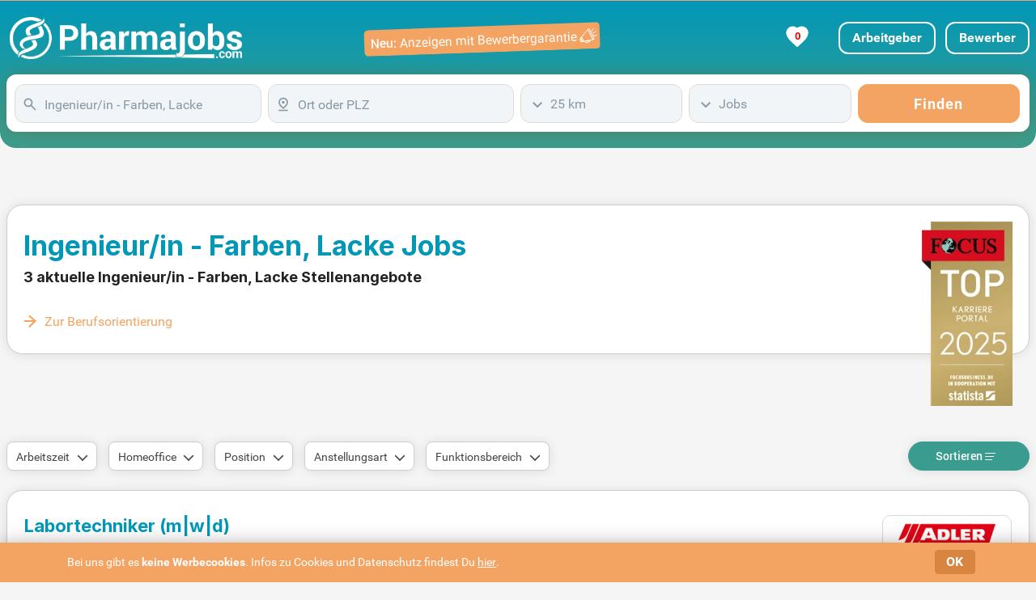

--- FILE ---
content_type: text/html; charset=UTF-8
request_url: https://www.pharmajobs.com/job-index/stellenangebote/ingenieur-in-farben-lacke/
body_size: 50438
content:
<!DOCTYPE html>
<html lang="de" dir="ltr">
	<head>
		<meta charset="utf-8" />
		<meta http-equiv="X-UA-Compatible" content="IE=edge" />
		<title>Ingenieur/in - Farben, Lacke Jobs &amp; Stellenangebote | pharmajobs.com </title>
		<meta name="description" content="3 aktuelle Ingenieur/in - Farben, Lacke Jobs in der führenden Jobbörse für Pharmazie, Biotechnologie, Medizin, Chemie und Physik | pharmajobs.com "/>
		<meta name="keywords" content=""/>
		<meta name="robots" content="INDEX,FOLLOW"/>
		<meta name="viewport" content="width=device-width, initial-scale=1, user-scalable=1, maximum-scale=5" />
		<meta name="mobile-web-app-capable" content="yes" />
  <!-- Favicons -->
		<link rel="icon" type="image/svg+xml" href="/assets/favicon/favicon-10.ico" />
		<link rel="alternate icon" type="image/x-icon" href="/assets/favicon/favicon-10.svg"> 
		<link rel="apple-touch-icon" sizes="180x180" href="/assets/favicon/apple-touch-icon-10.png" />
		<link rel="mask-icon" href="/assets/favicon/safari-pinned-tab-10.svg" color="#06507f" />
		<link rel="preload" href="/assets/fonts/Roboto.woff" as="font" crossorigin="anonymous"/>
		<link rel="preload" href="/assets/fonts/Roboto-Medium.woff" as="font" crossorigin="anonymous"/>
		<link rel="preload" href="/assets/fonts/Roboto-Bold.woff" as="font" crossorigin="anonymous"/>
		<link rel="preload" href="/assets/fonts/Inter-Bold.woff2" as="font" crossorigin="anonymous"/>
  <!-- Template Main CSS File -->
		<meta name="theme-color" content="#0198b8">
		<link href="/assets/css/style.min.css?portal_id=10&h=4xmm7m" media="screen" rel="stylesheet" type="text/css" />
		<link rel="canonical" href="https://www.pharmajobs.com/job-index/stellenangebote/ingenieur-in-farben-lacke/" />
<script async src="https://www.googletagmanager.com/gtag/js?id=G-KM189MFH1D"></script>
<script> window.dataLayer = window.dataLayer || []; 
function gtag(){dataLayer.push(arguments);} 
gtag('js', new Date()); 
gtag('config', 'G-KM189MFH1D', {
	cookie_flags: 'SameSite=None; Secure',
	linker: {
		url_position: 'fragment',
		decorate_forms: false
	}
});
</script>
		<script type="application/ld+json">
{
	"@context": "https://schema.org",
	"@type": "FAQPage",
	"mainEntity": [{"@type":"Question","name":"Farbe bekennen: Der Einstieg ins Ingenieurwesen für Farben und Lacke","acceptedAnswer":{"@type":"Answer","text":"Manchmal frage ich mich, ob die Welt wüsste, wie langweilig sie ohne uns Farbenmenschen wäre – schlicht, grau, vielleicht so aufregend wie ein Februar in Norddeutschland. Doch der Beruf „Ingenieur/in für Farben und Lacke“ ist mehr als bunte Spielerei und Deckkraft auf blanken Flächen. Wer diesen Weg einschlägt, landet in einem Umfeld, das Science-Fiction und Alltag, Labor und Industrie, Tradition und Innovation auf widersprüchliche, aber faszinierende Art verbindet. Übertrieben? Vielleicht – aber ich habe selten eine Branche erlebt, die so oft unterschätzt und gleichzeitig so unterschwellig alltagsprägend ist."}},{"@type":"Question","name":"Berufspraxis: Zwischen Pipette, Produktionsstraße und Pinseltest","acceptedAnswer":{"@type":"Answer","text":"An einem Montagmorgen im Labor – das Licht leicht künstlich, der Geruch zwischen Lösungsmittel und Wissen. Plötzlich wabert diese Mischung aus Faszination und Pragmatismus durch den Kopf: Fehlt die Brillanz? Verläuft die Trocknung zu langsam? Die eigentliche Arbeit beginnt selten mit einem Aha-Erlebnis, öfter mit Akribie. In der Branche wird jongliert – mit Rezepturen, Anforderungen, kreativen Eingebungen und, nicht zu vergessen, Regularien. Besonders im industriellen Maßstab werden Lacke und Farben zu Hightech. Think: Autolackierungen, die nicht nur glänzen, sondern auch Steinschlag trotzen. Hauswände, die sich selbst reinigen. Folien, die unsichtbar Energie ernten. An solchen Tagen – wenn sich ein Laborversuch ins Werk überträgt – merkt man, wie die Grenzen zwischen klassischer Chemie, Verfahrenstechnik und Design verschwimmen."}},{"@type":"Question","name":"Was zählt: Zwischen Studienabschluss und Spürnase","acceptedAnswer":{"@type":"Answer","text":"Klar, ohne soliden Studienabschluss (Chemieingenieurwesen, Werkstofftechnik, vielleicht noch Umwelttechnik mit Schwerpunkt Polymerchemie) wird’s schwierig. Aber, ehrlich, Zertifikate allein sind nicht das Eintrittsticket. Wer denkt, dass auswendig gelernte Grenzwerte die Eintrittskarte ins bunte Paradies der Lacke sind, wird schnell eines Besseren belehrt. Wichtiger sind Neugier, Hartnäckigkeit und eine gewisse Frustrationstoleranz. Ich kann ein Lied davon singen: Kaum klappt das eine Mischungsverhältnis, setzt die neue Norm dem Ganzen die Krone auf – und alles beginnt von vorn. Kommunikationsfähigkeit sollte man auch nicht unterschätzen: Zwischen Labor, Produktion, Einkauf und Vertrieb zu vermitteln, ist keine Kleinigkeit. Und ja, Schnüffelnäse hilft – denn nicht jede Emission riecht nach Frühlingswiese."}},{"@type":"Question","name":"Jobmarkt: Zwischen händeringender Suche und Standortnachteilen","acceptedAnswer":{"@type":"Answer","text":"Wer denkt, dass Farbeningenieur:innen händeringend gesucht werden, liegt nicht ganz falsch – aber im Detail steckt manchmal der Haken. Der Markt ist einer jener typischen Nischenmärkte, an denen der Fachkräftemangel wie ein Stock in der Tür steckt: Es gibt zu wenig, die wirklich passen – und gleichzeitig sind die Firmen kritisch bei der Auswahl. Ländliche Regionen, Chemiecluster oder große Industriestandorte bieten meist mehr Chancen als die hippe Großstadt. Typisch: Im Südwesten oder Ruhrgebiet stapeln sich Angebote, im sächsischen Umland sieht’s schon anders aus. Wer flexibel ist und bereit, unter der Oberfläche zu kratzen (im wahrsten Sinne), entdeckt versteckte Perlen – etwa mittelständische Spezialisten, die an Produkten tüfteln, die morgen schon Standard sein könnten. Ein flaues Gefühl bleibt manchmal trotzdem, weil sich die Konjunktur vor allem in der Bau- und Autoindustrie direkt auf den Stellenmarkt überträgt. Ob die Branche krisenfest ist? Sagen wir lieber: robust, aber wetterfühlig."}},{"@type":"Question","name":"Geld, Glanz und Unsicherheit: Über das Gehalt im Farbenuniversum","acceptedAnswer":{"@type":"Answer","text":"Nicht um den heißen Brei herumgeredet – die Gehaltsfrage packen viele mit Samthandschuhen an. Einstiegsgehälter sind vernünftig, aber selten spektakulär: Wer direkt aus dem Studium kommt, kann – je nach Region, Betriebsgröße und Branche – mit Summen zwischen mittleren dreissigtausend und Anfang vierzigtausend Euro pro Jahr rechnen. Chemische Industrie und Automobil bieten mehr, Farbenhandel und Hersteller von Speziallacken oft weniger. Aber was viele unterschätzen: Die Entwicklungsmöglichkeiten sind nicht trivial. Mit ein paar Jahren Erfahrung, dem Sprung in die Entwicklung oder Leitung winken schnell höhere fünfstellige bis sogar sechsstellige Einkünfte – allerdings nicht ohne Kompromisse (Überstunden, Verantwortung, Flexibilität …). Was bleibt, ist ein Gefälle: In Ostdeutschland und bei kleineren Betrieben ist weniger drin, während internationale Konzerne manchmal fast amerikanisch anmutende Boni aufrufen. Garantiert ist aber nichts – dafür menschelt es zu sehr im Mittelstand."}},{"@type":"Question","name":"Zukunft: Nachhaltigkeit, Hightech oder doch klassisches Handwerk?","acceptedAnswer":{"@type":"Answer","text":"Jetzt schlägt die Stunde der großen Themen: Nachhaltigkeit, Digitalisierung, Strukturwandel. Wer einsteigt, muss – und kann! – mehr als emissionsarme Farben anrühren oder VOC-Grenzwerte auswendig rezitieren. Ich habe den Eindruck, dass niemand dauerhaft bestehen wird, der die großen Trends ignoriert. Kreislaufwirtschaft? Biobasierte Bindemittel? Intelligente Oberflächen? Längst mehr als Buzzwords. Die Gretchenfrage: Greifen die neuen Technologien – oder verpuffen sie angesichts knapper Budgets und traditioneller Betriebsblinden? Vielleicht ein bisschen von beidem. Was viele vergessen: Auch der Mensch bleibt gefragt. Wer Projekte steuert, internationale Kund:innen betreut oder multikulturelle Teams leitet, wächst aus der Nische raus. Hier schlägt die Stunde der Querdenker – und derjenigen, die bereit sind, zwischendurch Spritzer auf dem weißen Kittel in Kauf zu nehmen."}},{"@type":"Question","name":"Kritisch betrachtet: Zwischen Leidenschaft und Stolpersteinen","acceptedAnswer":{"@type":"Answer","text":"Eines bleibt: Es ist kein Job für Farbfans allein. Die Mischung macht’s – Chemie, Technik, Kommunikation, manchmal auch Geduld, die an Selbstkasteiung grenzt. Wer nach reiner Planbarkeit sucht, wird mit Schwankungen leben lernen müssen. Und manchmal fragt man sich: Wäre es nicht netter (und ruhiger), ein Bürojob ohne Geruch, Färbeproben oder Last-Minute-Prüfprotokolle? Vielleicht. Aber dann fehlt was. Für alle, die nicht in Routinen versinken wollen und Flexibilität mit einer Prise Hartnäckigkeit mischen, bleibt der Einstieg als Farben- und Lackingenieur:in ein überraschend bunter, oft unberechenbarer, aber zutiefst befriedigender Berufsweg – mit Ecken, Kanten und gelegentlichen Glanzlichtern. Genau das, was das Berufsleben manchmal braucht: ein bisschen Farbe, im wörtlichen wie im übertragenen Sinn."}}]
}
		</script>
	</head>
<body class="search dtp">
<div class="backgroundVerlauf"><!-- ======= Header ======= -->
  <header id="header" class="fixed-header border-0 mx-auto">
		<button type="button" class="mobile-nav-toggle d-xl-none" title="Mobile Navigation"><i class="icofont-navigation-menu" width="32" height="35"><svg class="burger" width="32" height="32" xmlns="http://www.w3.org/2000/svg"><line x1="3" y1="2.5" x2="27" y2="2.5" /><line x1="3" y1="11.5" x2="27" y2="11.5" /><line x1="3" y1="20.5" x2="27" y2="20.5" /></svg></i></button>
		<div class="w-100 topBgColor">
<!--Projekt RTL-->
<!--Projekt FSB & 3.0-->
			
			<nav class="nav-menu d-none p-0 mx-auto container-xxl">
				<div class="d-xl-none menueText">
					<ul>
						<li class="d-xl-none mobLiBread d-flex justify-space-between">
							<a href="https://www.xn--jobbrse-d1a.de/arbeitgeber-stellenangebote-schalten.html?kombi=Pharmajobs" target="_blank" rel="follow" title="Arbeitgeber">Arbeitgeber</a>
							<a href="https://www.jobbörse.de/login-bewerber/" rel="nofollow" target="_blank" title="Bewerber">Bewerber</a>
							<a href="/meine-jobliste/" title="Gemerkte Jobs ansehen" class="star px-xl-4">Meine Jobs</a>
						</li>
					</ul>
				</div>
				<ul>

					<li class="beruf mobLiIcon">
						<a class="active d-flex katlink kBerufe" href="/berufe/">
							<span>Berufe</span>
						</a>
					</li>
					<li class="beruf mobLiIcon">
						<a class=" d-flex katlink kStädte" href="/jobs/bundesländer/">
							<span>Städte</span>
						</a>
					</li>
					<li class="beruf mobLiIcon">
						<a class=" d-flex katlink kBerufsfelder" href="/jobs/berufsfeld/">
							<span>Berufsfelder</span>
						</a>
					</li>
					<li class="beruf mobLiIcon">
						<a class=" d-flex katlink kTop-Unternehmen" href="/jobs/firmen/">
							<span>Top-Unternehmen</span>
						</a>
					</li>
					<li class="memberOfJB"><p>Member of <b>JOBBÖRSE.de</b></p></li>
					<li class="d-xl-none mobNavSucheLink"><a href="/" rel="nofollow" title="Zur Jobsuche">Zur Jobsuche</a></li>
					<li class="d-xl-none mobNavSucheLink">
						<a target="_blank" href="https://www.xn--jobbrse-d1a.de/arbeitgeber-stellenangebote-schalten.html?kombi=Pharmajobs" titel="Stellenanzeigen schalten mit Bewerbergarantie">Anzeigen mit Bewerbergarantie</a>
					</li>				
				</ul>
			</nav>
			<div class="w-100 preHeaderBorder"></div>
			
			<div class="d-flex container-xxl m-0 mx-auto min-nav-height">
				<div class="ml-1 row align-items-center">
					<span class="logo-name d-flex"><a href="/" title="Pharmajobs"><svg class="logosvg" xmlns="http://www.w3.org/2000/svg" xmlns:xlink="http://www.w3.org/1999/xlink" width="287" height="52" viewBox="0 0 287 52" fill="none">
<rect width="287" height="52" fill="url(#pattern0_325_1567)"/>
<defs>
<pattern id="pattern0_325_1567" patternContentUnits="objectBoundingBox" width="1" height="1">
<use xlink:href="#image0_325_1567" transform="matrix(0.00116144 0 0 0.00641026 -0.00058072 0)"/>
</pattern>
<image id="image0_325_1567" width="862" height="156" preserveAspectRatio="none" xlink:href="[data-uri]"/>
</defs>
</svg></a></span>
				</div>
				<a class="ml-auto d-none d-lg-flex mr-5 row align-items-center" target="_blank" href="https://www.xn--jobbrse-d1a.de/arbeitgeber-stellenangebote-schalten.html?kombi=Pharmajobs" titel="Stellenanzeigen schalten mit Bewerbergarantie">
					<svg id="banner" data-name="Ebene 2" xmlns="http://www.w3.org/2000/svg" viewBox="0 0 326 41">
						<rect class="bannerBack" x="1" y="5" width="326" height="36" rx="6"/>
						<text x="10" y="30" style="font-weight:500">Neu:</text>
						<text x="50" y="30" style="font-weight:300">Anzeigen mit Bewerbergarantie</text>
						<rect x="299" y="27" width="2" height="4" rx=".5" transform="rotate(-25 300 29)"/>
						<rect x="300.5" y="25" width="2" height="6" rx=".5" transform="rotate(-25 301.5 28)"/>
						<rect x="313" y="13" width="2" height="16" rx="1" transform="rotate(-25 314 21)"/>
						<line x1="300" y1="25.5" x2="310" y2="14.5"/>
						<line x1="303" y1="30.5" x2="317" y2="28.5"/>
						<rect x="306" y="30" width="6" height="2" rx=".5" transform="rotate(-9 309 31)"/>
						<line x1="314.5" y1="18" x2="317.5" y2="13.5"/>
						<line x1="316" y1="20" x2="321" y2="17.5"/>
						<line x1="316.8" y1="23" x2="322" y2="23"/>
					</svg>
				</a>
				
				<div id="login" class="d-flex ml-auto align-items-center justify-content-end mr-5 mr-xl-0 ">
					<a href="https://www.xn--jobbrse-d1a.de/arbeitgeber-stellenangebote-schalten.html?kombi=Pharmajobs" rel="follow" target="_blank" class="d-inline-block d-xl-none mr-4"><svg xmlns="http://www.w3.org/2000/svg" viewBox="0 0 22.22 22.84" width="23" height="23">
  <defs>
    <style>
      .cls-1 {
        fill: #FFFFFF;
      }
    </style>
  </defs>
  <g id="Ebene_1" data-name="Ebene 1">
    <path class="cls-1" d="M21.64,16.92c-.99-1.85-2.6-3.94-5.23-5.13-1.5,1.11-3.33,1.76-5.3,1.76s-3.8-.65-5.3-1.76c-2.63,1.19-4.25,3.28-5.23,5.13-1.31,2.45-.28,5.92,1.98,5.92h17.11c2.26,0,3.29-3.47,1.98-5.92Z"></path>
  </g>
  <g id="Ebene_2" data-name="Ebene 2">
    <circle class="cls-1" cx="11.11" cy="6.32" r="6.32"></circle>
  </g>
						</svg>
					</a>
								
					<a href="/meine-jobliste/" title="Gemerkte Jobs ansehen" class="star px-xl-4 text-center">

						<svg id="heart" xmlns="http://www.w3.org/2000/svg" viewBox="0 0 24 24">
    <!-- Schlankeres gefülltes Herz -->
							<path d="M12 21.35l-1.45-1.32C5.4 15.36 2 12.28 2 8.5 2 5.42 4.42 3 7.5 3c1.74 0 3.41.81 4.5 2.09C13.09 3.81 14.76 3 16.5 3 19.58 3 22 5.42 22 8.5c0 3.78-3.4 6.86-8.55 11.54L12 21.35z"/>
							<text x="12.5" y="12.5" dominant-baseline="middle" text-anchor="middle" font-family="Roboto,sans-serif" font-size="10px" font-weight="bold">0</text>
						</svg>
<!--						<svg id="heart" width="26" height="24" viewBox="0 0 26 26" xmlns="http://www.w3.org/2000/svg"><path d="M21.7,13.5l-9.8,10.3L2.2,13.5c-2.7-2.9-2.7-7.5,0-10.3s7.1-2.9,9.8,0c2.7-2.9,7.1-2.9,9.8,0
		S24.4,10.7,21.7,13.5z"/><text x="12.5" y="12.5" dominant-baseline="middle" text-anchor="middle" font-family="Roboto,sans-serif" font-size="13px" font-weight="bold">0</text></svg>-->
					</a>
					<div>
						<a href="https://www.xn--jobbrse-d1a.de/arbeitgeber-stellenangebote-schalten.html?kombi=Pharmajobs" target="_blank" rel="follow" class="d-none d-xl-inline-block btn btn-outline-secondary" title="Arbeitgeber">Arbeitgeber</a>
						<a href="https://www.jobbörse.de/login-bewerber/" rel="nofollow" target="_blank" class="ml-2 d-none d-xl-inline-block btn btn-outline-secondary">Bewerber</a>
 
					</div>
				</div>
			</div>
		</div>
		<div id="searchbox" class="container-xxl mx-auto d-flex justify-content-center aos-init aos-animate searchPadding px-0" data-aos="zoom-in" data-aos-delay="250">
			<div id="stickySearch" class="container-xxl mx-auto d-flex justify-content-center aos-init aos-animate px-2" data-aos="zoom-in" data-aos-delay="250">
				<form name="searchForm" id="searchForm" method="get" action="/jobsuche/">
					<input type="hidden" name="qs" value="1" autocomplete="off"/>
					<input type="hidden" name="ds" value="" autocomplete="off"/> 
					<input type="hidden" name="fs" value="" autocomplete="off"/> 
					<div class="form-row mx-0">
						<div class="form-group col-12 col-md-3 pl-0">
							<div class="input-group" id="input-box-job">
							<input type="text" class="form-control" name="q" autocomplete="off" placeholder="Beruf, Stichwort, Firma" value="Ingenieur/in - Farben, Lacke"/>
							<span  class="input-group-addon svg" style="cursor: default;"><svg xmlns="http://www.w3.org/2000/svg" version="1.1" xmlns:xlink="http://www.w3.org/1999/xlink" width="24" height="24" viewBox="0 -960 960 960" focusable="false" stroke="#8799A5" fill="#8799A5" stroke-width="2" style="margin-top: 2px;"><g><path d="M784-120 532-372q-30 24-69 38t-83 14q-109 0-184.5-75.5T120-580q0-109 75.5-184.5T380-840q109 0 184.5 75.5T640-580q0 44-14 83t-38 69l252 252-56 56ZM380-400q75 0 127.5-52.5T560-580q0-75-52.5-127.5T380-760q-75 0-127.5 52.5T200-580q0 75 52.5 127.5T380-400Z"/></g></svg></span>
							<span  class="input-group-addon svg" style="cursor: default;"><svg xmlns="http://www.w3.org/2000/svg" version="1.1" xmlns:xlink="http://www.w3.org/1999/xlink" width="24" height="24" viewBox="0 -960 960 960" focusable="false" stroke="#8799A5" fill="#8799A5" stroke-width="2" style="margin-top: 2px;"><g class="cross" style="display:none"><path xmlns="http://www.w3.org/2000/svg" d="m256-200-56-56 224-224-224-224 56-56 224 224 224-224 56 56-224 224 224 224-56 56-224-224-224 224Z"/></g></svg></span>
							</div>
						</div>
						<div class="form-group col-sm-9 col-md-3 pl-0 place">
							<div class="input-group" id="input-box-place">
							<input type="text" class="form-control" name="l" autocomplete="off" placeholder="Ort oder PLZ" value=""/>
							<span  class="input-group-addon svg"><svg xmlns="http://www.w3.org/2000/svg" version="1.1" xmlns:xlink="http://www.w3.org/1999/xlink" width="24" height="24" focusable="false" viewBox="0 -960 960 960" fill="#8799A5" style="margin-top: 2px;"><g><path d="M480-301q99-80 149.5-154T680-594q0-90-56-148t-144-58q-88 0-144 58t-56 148q0 65 50.5 139T480-301Zm0 101Q339-304 269.5-402T200-594q0-125 78-205.5T480-880q124 0 202 80.5T760-594q0 94-69.5 192T480-200Zm0-320q33 0 56.5-23.5T560-600q0-33-23.5-56.5T480-680q-33 0-56.5 23.5T400-600q0 33 23.5 56.5T480-520ZM200-80v-80h560v80H200Zm280-520Z"/></g></svg></span>
							<span  class="input-group-addon svg" style="cursor: default;"><svg xmlns="http://www.w3.org/2000/svg" version="1.1" xmlns:xlink="http://www.w3.org/1999/xlink" width="24" height="24" viewBox="0 -960 960 960" focusable="false" stroke="#8799A5" fill="#8799A5" stroke-width="2" style="margin-top: 2px;"><g class="cross" style="display:none"><path xmlns="http://www.w3.org/2000/svg" d="m256-200-56-56 224-224-224-224 56-56 224 224 224-224 56 56-224 224 224 224-56 56-224-224-224 224Z"/></g></svg></span>
							</div>
						</div>
						<div class="form-group col-sm-3 col-md-2 pl-0 dist">
							<div class="custom-select-wrapper">
								<div id="input-box-dist">
									<div class="form-control">25 km</div>
									<ul>
										<li data-s="1">Exakt</li>
										<li data-s="10">10 km</li>
										<li data-s="25">25 km</li>
										<li data-s="50">50 km</li>
										<li data-s="100">100 km</li>
									</ul>
									<div></div>
								</div>
								<input type="hidden" name="d" value="25" autocomplete="off"/>
							</div>
						</div>
						<div class="form-group col-12 col-md-2  pl-0">
							<div class="custom-select-wrapper">
								<div id="input-box-cat">
									<div class="form-control">Jobs</div>
									<ul>
										<li data-s="jobs">Jobs</li>
										<li data-s="ausbildung">Ausbildung</li>
										<li data-s="praktikum">Praktikum</li>
									</ul>
									<div></div>
								</div>
							</div>
						</div>
						<div class="form-group col-md-2 pl-0 pl-xl-0 order-2 order-sm-2">
							 <button type="submit" class="btn btn-primary col-12 pr-xl-0" onclick="gtag('event','button_finden_jobsuche_omd',{'link_type':'Button Finden Jobsuche Klick','query':document.querySelector('#input-box-job input').value,'location':document.querySelector('#input-box-place input').value,'radius':document.getElementById('input-box-dist').value,'type':document.getElementById('input-box-cat').value,'parent_url':'https://www.pharmajobs.com/job-index/stellenangebote/ingenieur-in-farben-lacke/','event_callback':function(){console.log('Ereignis Button Finden Klick OMD erfolgreich an Google Analytics 4 gesendet.');}});">Finden</button>
						</div>
					</div>
				</form>
			</div>
		</div>
		<div class="mobile-nav-overly"></div>
	</header><!-- End Header -->
</div>
	<main id="main" class="form-group-bottom0">
		<div class="container-xxl">
			<div class="mx-auto h1h2 d-flex">
				<div class="col-12 my-auto px-0">
					<div class="borderLayout d-flex">
						<div class="h1h2Width">
							<h1 class="bold">Ingenieur/in - Farben, Lacke Jobs</h1>
							<h2>3 aktuelle Ingenieur/in - Farben, Lacke Stellenangebote</h2>
							<a class="h1h2a" href="#berufsorientierung">Zur Berufsorientierung</a>
						</div>
						<div id="focus" class="p-0">
							<img src="/assets/img/FCS_TOP_Karriere_Portal_Siegel_2025-.webp" alt="Top Karriere Portal - Auszeichnung von Focus" height="268" width="132"/>
						</div>
					</div>
				</div>
			</div>
		</div>
		<div class="background pt-2 pb-4">
			<div class="container-xxl choice">
				<div id="filtertop" class="d-flex align-items-center mb-4">
					<div id="filterbox" class="d-xl-flex px-0 align-items-center mb-0">
						<div id="arbeitszeit" class="d-block dropdown">
							<span class="btn dropdown-toggle d-flex align-items-center" data-toggle="dropdown">
								Arbeitszeit
							</span>
							<div class="dropdown-menu xor">
								<span class="dropdown-item" id="vollzeit">Vollzeit</span>
								<span class="dropdown-item" id="teilzeit">Teilzeit</span>
							</div>
						</div>
						<div id="home_office" class="d-block dropdown">
							<span class="btn dropdown-toggle d-flex align-items-center" data-toggle="dropdown">
								Homeoffice
							</span>
							<div class="dropdown-menu">
								<span class="dropdown-item" id="homeoffice">Homeoffice</span>
							</div>
						</div>
						<div id="position" class="d-block dropdown">
							<span class="btn dropdown-toggle d-flex align-items-center" data-toggle="dropdown">
								Position
							</span>
							<div class="dropdown-menu">
								<span class="dropdown-item" id="cfo">Führungskraft</span>
							</div>
						</div>
						<div id="anstellungsart" class="d-block dropdown">
							<span class="btn dropdown-toggle d-flex align-items-center" data-toggle="dropdown">
								Anstellungsart
							</span>
							<div class="dropdown-menu">
								<span class="dropdown-item" id="praktikum">Praktikum</span>
								<span class="dropdown-item" id="freiberuflich">Freiberuflich</span>
								<span class="dropdown-item" id="minijob">520 Euro - Minijob</span>
								<span class="dropdown-item" id="volontariat">Volontariat</span>
								<span class="dropdown-item" id="student">Student/Werkstudent</span>
								<span class="dropdown-item" id="promotionsstelle">Promotionsstelle</span>
								<span class="dropdown-item" id="diplomand">Diplomand</span>
								<span class="dropdown-item" id="ausbildung">Ausbildung</span>
							</div>
						</div>
						<div id="funktionsbereich" class="d-block dropdown">
							<span class="btn dropdown-toggle d-flex align-items-center" data-toggle="dropdown">
								Funktionsbereich
							</span>
							<div class="dropdown-menu">
								<span class="dropdown-item" id="beratung">Beratung</span>
								<span class="dropdown-item" id="controlling">Controlling</span>
								<span class="dropdown-item" id="_f&e_">F & E</span>
								<span class="dropdown-item" id="finanzen">Finanzen</span>
								<span class="dropdown-item" id="_it_">IT</span>
								<span class="dropdown-item" id="logistik">Logistik/Materialwi.</span>
								<span class="dropdown-item" id="marketing">Marketing</span>
								<span class="dropdown-item" id="medizin">Medizin</span>
								<span class="dropdown-item" id="personal">Personal</span>
								<span class="dropdown-item" id="buchhalter">Buchhaltung</span>
								<span class="dropdown-item" id="ingenieur">Ingenieurwesen</span>
								<span class="dropdown-item" id="vertrieb">Vertrieb/Verkauf</span>
								<span class="dropdown-item" id="verwaltung">Verwaltung/Büro</span>
								<span class="dropdown-item" id="weiterbildung">Weiterbildung</span>
							</div>
						</div>
					</div>
					<div title="Filter" id="filter" class="btn col-6 d-xl-none order-2 order-xl-1">
						<span>Filter</span>
						<svg class="filter1" fill="none" stroke-width="1.1" role="img" width="14" viewBox="0 0 14 14" focusable="false" style="margin:0 4px 0;vertical-align:middle"><line x1="0" y1="2.5" x2="2" y2="2.5"></line><circle cx="3.5" cy="2.5" r="1.8"></circle><line x1="5" y1="2.5" x2="13" y2="2.5"></line><line x1="0" y1="6.5" x2="7" y2="6.5"></line><circle cx="8.5" cy="6.5" r="1.8"></circle><line x1="10" y1="6.5" x2="13" y2="6.5"></line><line x1="0" y1="10.5" x2="3" y2="10.5"></line><circle cx="4.5" cy="10.5" r="1.8"></circle><line x1="7" y1="10.5" x2="13" y2="10.5"></line></svg>
						<svg class="listclose" xmlns="http://www.w3.org/2000/svg" height="24px" viewBox="0 -960 960 960" width="24px" fill="%231f1f1f"><path d="M120-320v-80h320v80H120Zm0-160v-80h480v80H120Zm0-160v-80h480v80H120Zm534 440L512-342l56-56 86 84 170-170 56 58-226 226Z"/></svg>
					</div>	
					<div id="sortieren" class="col-6 col-xl-auto ml-0 mr-auto ml-xl-auto px-0 mr-xl-0 text-center dropdown order-1 order-xl-2">
						<span class="btn col-12 dropdown-toggle">
							Sortieren
							<svg class="list1" width="14" viewBox="0 0 14 14" focusable="false" style="stroke-width:1;margin-bottom:1px"><line x1="0" y1="2.5" x2="13" y2="2.5"/><line x1="0" y1="6.5" x2="11" y2="6.5"/><line x1="0" y1="10.5" x2="9" y2="10.5"/></svg>
						</span>
						<div class="dropdown-menu xor">
							<span class="dropdown-item active" id="relevanz">Relevanz</span>
							<span class="dropdown-item" id="titeltreffer">Titeltreffer</span>
							<span class="dropdown-item" id="datum">Datum</span>
						</div>
					</div>
					
				</div>
			</div>		
			<div class="container-xxl" id="search-results">
				<!-- ======= Treffer Section ======= -->
				<div class="d-sm-flex col-12 borderLayout bg-white mb-4">
					<article class="jlcol1 d-flex flex-wrap mx-0">
						<div class="col-md-9 col-lg-10 order-2 order-md-1">
							<h4><a class="title joblink" title="Labortechniker (m|w|d)" href="/jobanzeige/pstet/eJzLKCkpKLbS1y8vL9crLkktKC7Jz0vVSyzRz09LSy0qhlDxKakliZk5eslpufaZKbaWppampgZqyUBmQWJRSR5QQUFGYlFuYlZ~UnF8fHxwAAByuB_R/00/" rel="nofollow"  target="_blank" onmousedown="gtag('event','trefferliste_title_click_omd',{'link_type':'Title Trefferlisten Treffer Klick OMD','link_event_type':'PStepstoneAT-ES-click','link_event_label':'Pos:1+Labortechniker (m|w|d)+ADLER-Werk Lackfabrik Johann Berghofer GmbH & Co KG+Schwaz','event_callback':function(){console.log('Ereignis Title Klick OMD erfolgreich an Google Analytics 4 gesendet.');},'link_event_url':'/jobanzeige/pstet/eJzLKCkpKLbS1y8vL9crLkktKC7Jz0vVSyzRz09LSy0qhlDxKakliZk5eslpufaZKbaWppampgZqyUBmQWJRSR5QQUFGYlFuYlZ~UnF8fHxwAAByuB_R/00/'})">Labortechniker (m|w|d)</a>
							</h4>
							<div class="content-row">
								<p class="jobPostHeader mb-0">
									<span><b>ADLER-Werk Lackfabrik Johann Berghofer GmbH & Co KG</b></span><span><b>Schwaz</b></span>
								</p>
								<div class="flexmore"><span>Entfalten Sie Ihr Potenzial bei uns! Genießen Sie flexible Arbeitszeiten, attraktive Benefits wie Fahrtkostenzuschuss und Bike-Leasing. Starten Sie mit einem Gehalt von mindestens € 47.532,24 brutto/Jahr – mit Überzahlung je nach Qualifikation.<span class="snreduce">  </span></span><span class="snexpand"> </span></div>
								<span class="benefits">
								<span class="Gutes-Betriebsklima">Gutes Betriebsklima</span>
								<span class="Weiterbildungsmöglichkeiten">Weiterbildungsmöglichkeiten</span>
								<span class="Flexible-Arbeitszeiten">Flexible Arbeitszeiten</span>
								<span class="Fahrtkosten-Zuschuss">Fahrtkosten-Zuschuss</span>
								<span class="Vollzeit">Vollzeit</span>
								<span class="plus"><a href="/jobanzeige/pstet/eJzLKCkpKLbS1y8vL9crLkktKC7Jz0vVSyzRz09LSy0qhlDxKakliZk5eslpufaZKbaWppampgZqyUBmQWJRSR5QQUFGYlFuYlZ~UnF8fHxwAAByuB_R/00/" class="underline" title="weitere Benefits" rel="nofollow"  target="_blank" onmousedown="gtag('event','trefferliste_benefits_click_omd',{'link_type':'Benefits Trefferlisten Treffer Klick OMD','link_event_type':'PStepstoneAT-ES-click','link_event_label':'Pos:1+Labortechniker (m|w|d)+ADLER-Werk Lackfabrik Johann Berghofer GmbH & Co KG+Schwaz','event_callback':function(){console.log('Ereignis Benefits Klick OMD erfolgreich an Google Analytics 4 gesendet.');},'link_event_url':'/jobanzeige/pstet/eJzLKCkpKLbS1y8vL9crLkktKC7Jz0vVSyzRz09LSy0qhlDxKakliZk5eslpufaZKbaWppampgZqyUBmQWJRSR5QQUFGYlFuYlZ~UnF8fHxwAAByuB_R/00/'})">weitere&nbsp;Benefits</a></span></span>
							
							</div>
						</div>
						<div title="ADLER-Werk Lackfabrik Johann Berghofer GmbH & Co KG "class="d-flex col-md-3 col-lg-2 order-1 order-md-2">
							<a class="ml-md-auto text-center cLogo mb-3" title="ADLER-Werk Lackfabrik Johann Berghofer GmbH & Co KG" href="/jobanzeige/pstet/eJzLKCkpKLbS1y8vL9crLkktKC7Jz0vVSyzRz09LSy0qhlDxKakliZk5eslpufaZKbaWppampgZqyUBmQWJRSR5QQUFGYlFuYlZ~UnF8fHxwAAByuB_R/00/" rel="nofollow"  target="_blank" onmousedown="gtag('event','trefferliste_logo_click_omd',{'link_type':'Logo Trefferlisten Treffer Klick OMD','link_event_type':'PStepstoneAT-ES-click','link_event_label':'Pos:1+Labortechniker (m|w|d)+ADLER-Werk Lackfabrik Johann Berghofer GmbH & Co KG+Schwaz','event_callback':function(){console.log('Ereignis Logo Klick OMD erfolgreich an Google Analytics 4 gesendet.');},'link_event_url':'/jobanzeige/pstet/eJzLKCkpKLbS1y8vL9crLkktKC7Jz0vVSyzRz09LSy0qhlDxKakliZk5eslpufaZKbaWppampgZqyUBmQWJRSR5QQUFGYlFuYlZ~UnF8fHxwAAByuB_R/00/'})"><img src="[data-uri]" alt="ADLER-Werk Lackfabrik Johann Berghofer GmbH & Co KG" width="120" height="40"/></a>
							<a title="Job merken" class="jobSave ml-auto stern d-inline d-md-none justify-content-sm-end" href="" rel="nofollow" data-hash="fea086b8d133190f03e565ce752788bb">
								<svg width="24" height="24" viewBox="0 0 24 24" xmlns="http://www.w3.org/2000/svg"><path
        d="M12 21.35l-1.45-1.32C5.4 15.36 2 12.28 2 8.5 2 5.42 4.42 3 7.5 3c1.74 0 3.41.81 4.5 2.09C13.09 3.81 14.76 3 16.5 3 19.58 3 22 5.42 22 8.5c0 3.78-3.4 6.86-8.55 11.54L12 21.35z"/></svg>
							</a>							
						</div>
						<div class="col-12 d-flex align-items-center order-3 mobborder">
							<span class="spanMore ml-auto ml-md-0 order-2 order-md-1"><a class="more joblink" href="/jobanzeige/pstet/eJzLKCkpKLbS1y8vL9crLkktKC7Jz0vVSyzRz09LSy0qhlDxKakliZk5eslpufaZKbaWppampgZqyUBmQWJRSR5QQUFGYlFuYlZ~UnF8fHxwAAByuB_R/00/" title="Labortechniker (m|w|d) mehr erfahren" rel="nofollow"  target="_blank" onmousedown="gtag('event','trefferliste_button_click_omd',{'link_type':'Button Trefferlisten Treffer Klick OMD','link_event_type':'PStepstoneAT-ES-click','link_event_label':'Pos:1+Labortechniker (m|w|d)+ADLER-Werk Lackfabrik Johann Berghofer GmbH & Co KG+Schwaz','event_callback':function(){console.log('Ereignis Button Klick OMD erfolgreich an Google Analytics 4 gesendet.');},'link_event_url':'/jobanzeige/pstet/eJzLKCkpKLbS1y8vL9crLkktKC7Jz0vVSyzRz09LSy0qhlDxKakliZk5eslpufaZKbaWppampgZqyUBmQWJRSR5QQUFGYlFuYlZ~UnF8fHxwAAByuB_R/00/'})">mehr erfahren</a></span>
							<div class="ml-md-auto order-1 order-md-2">
								<span class="online">Heute veröffentlicht</span>
								<a title="Job merken" class="jobSave ml-2 stern d-none d-md-inline justify-content-sm-end" href="" rel="nofollow" data-hash="fea086b8d133190f03e565ce752788bb">
									<svg width="24" height="24" viewBox="0 0 24 24" xmlns="http://www.w3.org/2000/svg"><path
        d="M12 21.35l-1.45-1.32C5.4 15.36 2 12.28 2 8.5 2 5.42 4.42 3 7.5 3c1.74 0 3.41.81 4.5 2.09C13.09 3.81 14.76 3 16.5 3 19.58 3 22 5.42 22 8.5c0 3.78-3.4 6.86-8.55 11.54L12 21.35z"/></svg>
								</a>							
							</div>
						</div>
					</article>
				</div>
				<div class="d-sm-flex col-12 borderLayout bg-white mb-4">
					<article class="jlcol1 d-flex flex-wrap mx-0">
						<div class="col-md-9 col-lg-10 order-2 order-md-1">
							<h4><a class="title joblink" title="Industriemeister Chemie (m/w/d)" href="/jobanzeige/pstee/eJyFjcsKwjAQRf_G3VhLfaBQ_JQwkwxNSiaJyZTi3xsE1y7vPXCOVy3tMQz7vh~bcmmaEx8dD33EyAnTwpSVAUJyW9MaWDh0WMF6lsAgsIMDj0JbXcBn2gRy5PzFFmODRcgDjNP5cpou1y6KoTe8SnwebHBzwaqJq1kzUebaGBwbY4rHKtjPdkC39rbReSRSf3tFM9L6vt~b_JBFKRiW9F_2AQYeWzI/01/" rel="nofollow"  target="_blank" onmousedown="gtag('event','trefferliste_title_click_omd',{'link_type':'Title Trefferlisten Treffer Klick OMD','link_event_type':'PStepstone-ES-click','link_event_label':'Pos:2+Industriemeister Chemie (m/w/d)+HOBUM Oleochemicals GmbH+Hamburg','event_callback':function(){console.log('Ereignis Title Klick OMD erfolgreich an Google Analytics 4 gesendet.');},'link_event_url':'/jobanzeige/pstee/eJyFjcsKwjAQRf_G3VhLfaBQ_JQwkwxNSiaJyZTi3xsE1y7vPXCOVy3tMQz7vh~bcmmaEx8dD33EyAnTwpSVAUJyW9MaWDh0WMF6lsAgsIMDj0JbXcBn2gRy5PzFFmODRcgDjNP5cpou1y6KoTe8SnwebHBzwaqJq1kzUebaGBwbY4rHKtjPdkC39rbReSRSf3tFM9L6vt~b_JBFKRiW9F_2AQYeWzI/01/'})">Industriemeister Chemie <span class="nowrap">(m/w/d)</span></a>
							</h4>
							<div class="content-row">
								<p class="jobPostHeader mb-0">
									<span><b>HOBUM Oleochemicals GmbH</b></span><span><b>Hamburg</b></span>
								</p>
								<div class="flexmore"><span>Wir suchen einen engagierten Industriemeister Chemie (m/w/d) für unseren 5-Schichtbetrieb in Vollzeit. Zu Ihren Aufgaben gehören die Überwachung und das Fahren von Produktionsanlagen zur Herstellung von Polyaminoamiden und anderen chemischen Derivaten. Sie stellen Rohrleitungswege von Lagertanks zu Reaktoren ein und erstellen Fahrprotokolle gemäß Herstellvorschrift. Zudem bedienen Sie unser Prozessleitsystem und führen Beprobungen der Chargen durch. Weitere Tätigkeiten umfassen die Annahme von Tankzügen und die Durchführung kleiner Instandhaltungsarbeiten. Verstärken Sie unser Team und tragen Sie zur Qualitätssicherung unserer Produkte bei!<span class="snreduce">  </span></span><span class="snexpand"> </span></div>
								<span class="benefits">
								<span class="Gutes-Betriebsklima">Gutes Betriebsklima</span>
								<span class="Urlaubsgeld">Urlaubsgeld</span>
								<span class="Kantine">Kantine</span>
								<span class="Corporate-Benefit">Corporate Benefit HOBUM Oleochemicals GmbH</span>
								<span class="Teilzeit">Teilzeit</span>
								<span class="plus"><a href="/jobanzeige/pstee/eJyFjcsKwjAQRf_G3VhLfaBQ_JQwkwxNSiaJyZTi3xsE1y7vPXCOVy3tMQz7vh~bcmmaEx8dD33EyAnTwpSVAUJyW9MaWDh0WMF6lsAgsIMDj0JbXcBn2gRy5PzFFmODRcgDjNP5cpou1y6KoTe8SnwebHBzwaqJq1kzUebaGBwbY4rHKtjPdkC39rbReSRSf3tFM9L6vt~b_JBFKRiW9F_2AQYeWzI/01/" class="underline" title="weitere Benefits" rel="nofollow"  target="_blank" onmousedown="gtag('event','trefferliste_benefits_click_omd',{'link_type':'Benefits Trefferlisten Treffer Klick OMD','link_event_type':'PStepstone-ES-click','link_event_label':'Pos:2+Industriemeister Chemie (m/w/d)+HOBUM Oleochemicals GmbH+Hamburg','event_callback':function(){console.log('Ereignis Benefits Klick OMD erfolgreich an Google Analytics 4 gesendet.');},'link_event_url':'/jobanzeige/pstee/eJyFjcsKwjAQRf_G3VhLfaBQ_JQwkwxNSiaJyZTi3xsE1y7vPXCOVy3tMQz7vh~bcmmaEx8dD33EyAnTwpSVAUJyW9MaWDh0WMF6lsAgsIMDj0JbXcBn2gRy5PzFFmODRcgDjNP5cpou1y6KoTe8SnwebHBzwaqJq1kzUebaGBwbY4rHKtjPdkC39rbReSRSf3tFM9L6vt~b_JBFKRiW9F_2AQYeWzI/01/'})">weitere&nbsp;Benefits</a></span></span>
							
							</div>
						</div>
						<div title="HOBUM Oleochemicals GmbH "class="d-flex col-md-3 col-lg-2 order-1 order-md-2">
							<a class="ml-md-auto text-center cLogo mb-3" title="HOBUM Oleochemicals GmbH" href="/jobanzeige/pstee/eJyFjcsKwjAQRf_G3VhLfaBQ_JQwkwxNSiaJyZTi3xsE1y7vPXCOVy3tMQz7vh~bcmmaEx8dD33EyAnTwpSVAUJyW9MaWDh0WMF6lsAgsIMDj0JbXcBn2gRy5PzFFmODRcgDjNP5cpou1y6KoTe8SnwebHBzwaqJq1kzUebaGBwbY4rHKtjPdkC39rbReSRSf3tFM9L6vt~b_JBFKRiW9F_2AQYeWzI/01/" rel="nofollow"  target="_blank" onmousedown="gtag('event','trefferliste_logo_click_omd',{'link_type':'Logo Trefferlisten Treffer Klick OMD','link_event_type':'PStepstone-ES-click','link_event_label':'Pos:2+Industriemeister Chemie (m/w/d)+HOBUM Oleochemicals GmbH+Hamburg','event_callback':function(){console.log('Ereignis Logo Klick OMD erfolgreich an Google Analytics 4 gesendet.');},'link_event_url':'/jobanzeige/pstee/eJyFjcsKwjAQRf_G3VhLfaBQ_JQwkwxNSiaJyZTi3xsE1y7vPXCOVy3tMQz7vh~bcmmaEx8dD33EyAnTwpSVAUJyW9MaWDh0WMF6lsAgsIMDj0JbXcBn2gRy5PzFFmODRcgDjNP5cpou1y6KoTe8SnwebHBzwaqJq1kzUebaGBwbY4rHKtjPdkC39rbReSRSf3tFM9L6vt~b_JBFKRiW9F_2AQYeWzI/01/'})"><img src="[data-uri]" alt="HOBUM Oleochemicals GmbH" width="120" height="40"/></a>
							<a title="Job merken" class="jobSave ml-auto stern d-inline d-md-none justify-content-sm-end" href="" rel="nofollow" data-hash="a251b80db3392a7ef5d48d39face731a">
								<svg width="24" height="24" viewBox="0 0 24 24" xmlns="http://www.w3.org/2000/svg"><path
        d="M12 21.35l-1.45-1.32C5.4 15.36 2 12.28 2 8.5 2 5.42 4.42 3 7.5 3c1.74 0 3.41.81 4.5 2.09C13.09 3.81 14.76 3 16.5 3 19.58 3 22 5.42 22 8.5c0 3.78-3.4 6.86-8.55 11.54L12 21.35z"/></svg>
							</a>							
						</div>
						<div class="col-12 d-flex align-items-center order-3 mobborder">
							<span class="spanMore ml-auto ml-md-0 order-2 order-md-1"><a class="more joblink" href="/jobanzeige/pstee/eJyFjcsKwjAQRf_G3VhLfaBQ_JQwkwxNSiaJyZTi3xsE1y7vPXCOVy3tMQz7vh~bcmmaEx8dD33EyAnTwpSVAUJyW9MaWDh0WMF6lsAgsIMDj0JbXcBn2gRy5PzFFmODRcgDjNP5cpou1y6KoTe8SnwebHBzwaqJq1kzUebaGBwbY4rHKtjPdkC39rbReSRSf3tFM9L6vt~b_JBFKRiW9F_2AQYeWzI/01/" title="Industriemeister Chemie (m/w/d) mehr erfahren" rel="nofollow"  target="_blank" onmousedown="gtag('event','trefferliste_button_click_omd',{'link_type':'Button Trefferlisten Treffer Klick OMD','link_event_type':'PStepstone-ES-click','link_event_label':'Pos:2+Industriemeister Chemie (m/w/d)+HOBUM Oleochemicals GmbH+Hamburg','event_callback':function(){console.log('Ereignis Button Klick OMD erfolgreich an Google Analytics 4 gesendet.');},'link_event_url':'/jobanzeige/pstee/eJyFjcsKwjAQRf_G3VhLfaBQ_JQwkwxNSiaJyZTi3xsE1y7vPXCOVy3tMQz7vh~bcmmaEx8dD33EyAnTwpSVAUJyW9MaWDh0WMF6lsAgsIMDj0JbXcBn2gRy5PzFFmODRcgDjNP5cpou1y6KoTe8SnwebHBzwaqJq1kzUebaGBwbY4rHKtjPdkC39rbReSRSf3tFM9L6vt~b_JBFKRiW9F_2AQYeWzI/01/'})">mehr erfahren</a></span>
							<div class="ml-md-auto order-1 order-md-2">
								<span class="online">Heute veröffentlicht</span>
								<a title="Job merken" class="jobSave ml-2 stern d-none d-md-inline justify-content-sm-end" href="" rel="nofollow" data-hash="a251b80db3392a7ef5d48d39face731a">
									<svg width="24" height="24" viewBox="0 0 24 24" xmlns="http://www.w3.org/2000/svg"><path
        d="M12 21.35l-1.45-1.32C5.4 15.36 2 12.28 2 8.5 2 5.42 4.42 3 7.5 3c1.74 0 3.41.81 4.5 2.09C13.09 3.81 14.76 3 16.5 3 19.58 3 22 5.42 22 8.5c0 3.78-3.4 6.86-8.55 11.54L12 21.35z"/></svg>
								</a>							
							</div>
						</div>
					</article>
				</div>
				<div class="d-sm-flex col-12 borderLayout bg-white mb-4">
					<article class="jlcol1 d-flex flex-wrap mx-0">
						<div class="col-md-9 col-lg-10 order-2 order-md-1">
							<h4><a class="title joblink" title="Quereinstieg Chemie – BTA/CTA/UTA/PTA (m/w/d)" href="/jobanzeige/pstee/eJyFjktuwzAMRG~THWM4ARq4QNCjCJQ0sOTqF4mO0NuXm667eIvhDB4YRNr4XJY553UI2pBacPVYNKSEwmWHrQKi14mOWIZE7OQCcgRZYXLKqTQl0yRPoTb1MLyg0EREH5ZdoI5ci4~DYvHnkK6Cgf6ODrRnG8hV~t6J1vv98XHbbjpLUZ8JktPXxUX_bNyloJujWlvVCvIwxrTAPbMex4X9oWYjz9VaCY9XMqs9frZt5L_KcW4c9_K_7BfaN2qD/02/" rel="nofollow"  target="_blank" onmousedown="gtag('event','trefferliste_title_click_omd',{'link_type':'Title Trefferlisten Treffer Klick OMD','link_event_type':'PStepstone-ES-click','link_event_label':'Pos:3+Quereinstieg Chemie – BTA/CTA/UTA/PTA (m/w/d)+REMONDIS Industrie Service GmbH & Co. KG+Hoppstädten Weiersbach','event_callback':function(){console.log('Ereignis Title Klick OMD erfolgreich an Google Analytics 4 gesendet.');},'link_event_url':'/jobanzeige/pstee/eJyFjktuwzAMRG~THWM4ARq4QNCjCJQ0sOTqF4mO0NuXm667eIvhDB4YRNr4XJY553UI2pBacPVYNKSEwmWHrQKi14mOWIZE7OQCcgRZYXLKqTQl0yRPoTb1MLyg0EREH5ZdoI5ci4~DYvHnkK6Cgf6ODrRnG8hV~t6J1vv98XHbbjpLUZ8JktPXxUX_bNyloJujWlvVCvIwxrTAPbMex4X9oWYjz9VaCY9XMqs9frZt5L_KcW4c9_K_7BfaN2qD/02/'})">Quereinstieg Chemie – BTA/CTA/UTA/PTA <span class="nowrap">(m/w/d)</span></a>
							</h4>
							<div class="content-row">
								<p class="jobPostHeader mb-0">
									<span><b>REMONDIS Industrie Service GmbH & Co. KG</b></span><span><b>Hoppstädten Weiersbach</b></span>
								</p>
								<div class="flexmore"><span>Ergreifen Sie die Chance auf einen Quereinstieg in der Chemie! In Hoppstädten-Weiersbach suchen wir talentierte BTA/CTA/UTA/PTA (m/w/d) zur Verstärkung unseres Teams. Nach einer umfassenden Einarbeitung lernen Sie, Sonderabfälle wie Chemikalien und Lösemittel fachgerecht zu sortieren und zu verpacken. Sie werden zum Experten in der Klassifizierung und Deklaration von Sonderabfällen ausgebildet. Unsere Ausbildungsprogramme fördern Ihre Entwicklung, um langfristig Verantwortung im Wareneingang und -ausgang zu übernehmen. Voraussetzung ist eine abgeschlossene Ausbildung als Biologisch-, Chemisch-, Pharmazeutisch- oder Umweltschutztechnischer Assistent.<span class="snreduce">  </span></span><span class="snexpand"> </span></div>
								<span class="benefits">
								<span class="Quereinstieg-möglich">Quereinstieg möglich</span>
								<span class="Betriebliche-Altersvorsorge">Betriebliche Altersvorsorge</span>
								<span class="Vermögenswirksame-Leistungen">Vermögenswirksame Leistungen</span>
								<span class="Corporate-Benefit">Corporate Benefit REMONDIS Industrie Service GmbH & Co. KG</span>
								<span class="Weiterbildungsmöglichkeiten">Weiterbildungsmöglichkeiten</span>
								<span class="Gutes-Betriebsklima">Gutes Betriebsklima</span>
								<span class="Vollzeit">Vollzeit</span>
								<span class="plus"><a href="/jobanzeige/pstee/eJyFjktuwzAMRG~THWM4ARq4QNCjCJQ0sOTqF4mO0NuXm667eIvhDB4YRNr4XJY553UI2pBacPVYNKSEwmWHrQKi14mOWIZE7OQCcgRZYXLKqTQl0yRPoTb1MLyg0EREH5ZdoI5ci4~DYvHnkK6Cgf6ODrRnG8hV~t6J1vv98XHbbjpLUZ8JktPXxUX_bNyloJujWlvVCvIwxrTAPbMex4X9oWYjz9VaCY9XMqs9frZt5L_KcW4c9_K_7BfaN2qD/02/" class="underline" title="weitere Benefits" rel="nofollow"  target="_blank" onmousedown="gtag('event','trefferliste_benefits_click_omd',{'link_type':'Benefits Trefferlisten Treffer Klick OMD','link_event_type':'PStepstone-ES-click','link_event_label':'Pos:3+Quereinstieg Chemie – BTA/CTA/UTA/PTA (m/w/d)+REMONDIS Industrie Service GmbH & Co. KG+Hoppstädten Weiersbach','event_callback':function(){console.log('Ereignis Benefits Klick OMD erfolgreich an Google Analytics 4 gesendet.');},'link_event_url':'/jobanzeige/pstee/eJyFjktuwzAMRG~THWM4ARq4QNCjCJQ0sOTqF4mO0NuXm667eIvhDB4YRNr4XJY553UI2pBacPVYNKSEwmWHrQKi14mOWIZE7OQCcgRZYXLKqTQl0yRPoTb1MLyg0EREH5ZdoI5ci4~DYvHnkK6Cgf6ODrRnG8hV~t6J1vv98XHbbjpLUZ8JktPXxUX_bNyloJujWlvVCvIwxrTAPbMex4X9oWYjz9VaCY9XMqs9frZt5L_KcW4c9_K_7BfaN2qD/02/'})">weitere&nbsp;Benefits</a></span></span>
							
							</div>
						</div>
						<div title="REMONDIS Industrie Service GmbH & Co. KG "class="d-flex col-md-3 col-lg-2 order-1 order-md-2">
							<a class="ml-md-auto text-center cLogo mb-3" title="REMONDIS Industrie Service GmbH & Co. KG" href="/jobanzeige/pstee/eJyFjktuwzAMRG~THWM4ARq4QNCjCJQ0sOTqF4mO0NuXm667eIvhDB4YRNr4XJY553UI2pBacPVYNKSEwmWHrQKi14mOWIZE7OQCcgRZYXLKqTQl0yRPoTb1MLyg0EREH5ZdoI5ci4~DYvHnkK6Cgf6ODrRnG8hV~t6J1vv98XHbbjpLUZ8JktPXxUX_bNyloJujWlvVCvIwxrTAPbMex4X9oWYjz9VaCY9XMqs9frZt5L_KcW4c9_K_7BfaN2qD/02/" rel="nofollow"  target="_blank" onmousedown="gtag('event','trefferliste_logo_click_omd',{'link_type':'Logo Trefferlisten Treffer Klick OMD','link_event_type':'PStepstone-ES-click','link_event_label':'Pos:3+Quereinstieg Chemie – BTA/CTA/UTA/PTA (m/w/d)+REMONDIS Industrie Service GmbH & Co. KG+Hoppstädten Weiersbach','event_callback':function(){console.log('Ereignis Logo Klick OMD erfolgreich an Google Analytics 4 gesendet.');},'link_event_url':'/jobanzeige/pstee/eJyFjktuwzAMRG~THWM4ARq4QNCjCJQ0sOTqF4mO0NuXm667eIvhDB4YRNr4XJY553UI2pBacPVYNKSEwmWHrQKi14mOWIZE7OQCcgRZYXLKqTQl0yRPoTb1MLyg0EREH5ZdoI5ci4~DYvHnkK6Cgf6ODrRnG8hV~t6J1vv98XHbbjpLUZ8JktPXxUX_bNyloJujWlvVCvIwxrTAPbMex4X9oWYjz9VaCY9XMqs9frZt5L_KcW4c9_K_7BfaN2qD/02/'})"><img src="[data-uri]" alt="REMONDIS Industrie Service GmbH & Co. KG" width="120" height="40"/></a>
							<a title="Job merken" class="jobSave ml-auto stern d-inline d-md-none justify-content-sm-end" href="" rel="nofollow" data-hash="76ce25fe29bd9c29696fafe10a863a9d">
								<svg width="24" height="24" viewBox="0 0 24 24" xmlns="http://www.w3.org/2000/svg"><path
        d="M12 21.35l-1.45-1.32C5.4 15.36 2 12.28 2 8.5 2 5.42 4.42 3 7.5 3c1.74 0 3.41.81 4.5 2.09C13.09 3.81 14.76 3 16.5 3 19.58 3 22 5.42 22 8.5c0 3.78-3.4 6.86-8.55 11.54L12 21.35z"/></svg>
							</a>							
						</div>
						<div class="col-12 d-flex align-items-center order-3 mobborder">
							<span class="spanMore ml-auto ml-md-0 order-2 order-md-1"><a class="more joblink" href="/jobanzeige/pstee/eJyFjktuwzAMRG~THWM4ARq4QNCjCJQ0sOTqF4mO0NuXm667eIvhDB4YRNr4XJY553UI2pBacPVYNKSEwmWHrQKi14mOWIZE7OQCcgRZYXLKqTQl0yRPoTb1MLyg0EREH5ZdoI5ci4~DYvHnkK6Cgf6ODrRnG8hV~t6J1vv98XHbbjpLUZ8JktPXxUX_bNyloJujWlvVCvIwxrTAPbMex4X9oWYjz9VaCY9XMqs9frZt5L_KcW4c9_K_7BfaN2qD/02/" title="Quereinstieg Chemie – BTA/CTA/UTA/PTA (m/w/d) mehr erfahren" rel="nofollow"  target="_blank" onmousedown="gtag('event','trefferliste_button_click_omd',{'link_type':'Button Trefferlisten Treffer Klick OMD','link_event_type':'PStepstone-ES-click','link_event_label':'Pos:3+Quereinstieg Chemie – BTA/CTA/UTA/PTA (m/w/d)+REMONDIS Industrie Service GmbH & Co. KG+Hoppstädten Weiersbach','event_callback':function(){console.log('Ereignis Button Klick OMD erfolgreich an Google Analytics 4 gesendet.');},'link_event_url':'/jobanzeige/pstee/eJyFjktuwzAMRG~THWM4ARq4QNCjCJQ0sOTqF4mO0NuXm667eIvhDB4YRNr4XJY553UI2pBacPVYNKSEwmWHrQKi14mOWIZE7OQCcgRZYXLKqTQl0yRPoTb1MLyg0EREH5ZdoI5ci4~DYvHnkK6Cgf6ODrRnG8hV~t6J1vv98XHbbjpLUZ8JktPXxUX_bNyloJujWlvVCvIwxrTAPbMex4X9oWYjz9VaCY9XMqs9frZt5L_KcW4c9_K_7BfaN2qD/02/'})">mehr erfahren</a></span>
							<div class="ml-md-auto order-1 order-md-2">
								<span class="online">Heute veröffentlicht</span>
								<a title="Job merken" class="jobSave ml-2 stern d-none d-md-inline justify-content-sm-end" href="" rel="nofollow" data-hash="76ce25fe29bd9c29696fafe10a863a9d">
									<svg width="24" height="24" viewBox="0 0 24 24" xmlns="http://www.w3.org/2000/svg"><path
        d="M12 21.35l-1.45-1.32C5.4 15.36 2 12.28 2 8.5 2 5.42 4.42 3 7.5 3c1.74 0 3.41.81 4.5 2.09C13.09 3.81 14.76 3 16.5 3 19.58 3 22 5.42 22 8.5c0 3.78-3.4 6.86-8.55 11.54L12 21.35z"/></svg>
								</a>							
							</div>
						</div>
					</article>
				</div>
				<!-- End Treffer Section -->
				<div class="paging pt-3 d-flex justify-content-center">
				</div>
			</div>
		<!-- Textbereich für FSB & 3.0-->
		<div id="berufsorientierung" class="container-xxl mt-3 my-lg-5 texte">
			<article id="text1" class="text shadow mb-2 mb-lg-5 px-3 px-sm-4 px-lg-5 py-4">
				<div class="icoP">
					<img src="/assets/img/icon_career.png" class="icoOrange" alt="Alles was Sie über den Berufsbereich Ingenieur/in - Farben, Lacke wissen müssen"/>
					<p>Ingenieur/in - Farben, Lacke Jobs und Stellenangebote </p>
				</div>
				<h2>Alles was Sie über den Berufsbereich Ingenieur/in - Farben, Lacke wissen müssen</h2>
				<h3>Farbe bekennen: Der Einstieg ins Ingenieurwesen für Farben und Lacke</h3>
<p>
Manchmal frage ich mich, ob die Welt wüsste, wie langweilig sie ohne uns Farbenmenschen wäre – schlicht, grau, vielleicht so aufregend wie ein Februar in Norddeutschland. Doch der Beruf „Ingenieur/in für Farben und Lacke“ ist mehr als bunte Spielerei und Deckkraft auf blanken Flächen. Wer diesen Weg einschlägt, landet in einem Umfeld, das Science-Fiction und Alltag, Labor und Industrie, Tradition und Innovation auf widersprüchliche, aber faszinierende Art verbindet. Übertrieben? Vielleicht – aber ich habe selten eine Branche erlebt, die so oft unterschätzt und gleichzeitig so unterschwellig alltagsprägend ist.
</p>
<br>
<h3>Berufspraxis: Zwischen Pipette, Produktionsstraße und Pinseltest</h3>
<p>
An einem Montagmorgen im Labor – das Licht leicht künstlich, der Geruch zwischen Lösungsmittel und Wissen. Plötzlich wabert diese Mischung aus Faszination und Pragmatismus durch den Kopf: Fehlt die Brillanz? Verläuft die Trocknung zu langsam? Die eigentliche Arbeit beginnt selten mit einem Aha-Erlebnis, öfter mit Akribie. In der Branche wird jongliert – mit Rezepturen, Anforderungen, kreativen Eingebungen und, nicht zu vergessen, Regularien. Besonders im industriellen Maßstab werden Lacke und Farben zu Hightech. Think: Autolackierungen, die nicht nur glänzen, sondern auch Steinschlag trotzen. Hauswände, die sich selbst reinigen. Folien, die unsichtbar Energie ernten. An solchen Tagen – wenn sich ein Laborversuch ins Werk überträgt – merkt man, wie die Grenzen zwischen klassischer Chemie, Verfahrenstechnik und Design verschwimmen.
</p>
<br>
<h3>Was zählt: Zwischen Studienabschluss und Spürnase</h3>
<p>
Klar, ohne soliden Studienabschluss (Chemieingenieurwesen, Werkstofftechnik, vielleicht noch Umwelttechnik mit Schwerpunkt Polymerchemie) wird’s schwierig. Aber, ehrlich, Zertifikate allein sind nicht das Eintrittsticket. Wer denkt, dass auswendig gelernte Grenzwerte die Eintrittskarte ins bunte Paradies der Lacke sind, wird schnell eines Besseren belehrt. Wichtiger sind Neugier, Hartnäckigkeit und eine gewisse Frustrationstoleranz. Ich kann ein Lied davon singen: Kaum klappt das eine Mischungsverhältnis, setzt die neue Norm dem Ganzen die Krone auf – und alles beginnt von vorn. Kommunikationsfähigkeit sollte man auch nicht unterschätzen: Zwischen Labor, Produktion, Einkauf und Vertrieb zu vermitteln, ist keine Kleinigkeit. Und ja, Schnüffelnäse hilft – denn nicht jede Emission riecht nach Frühlingswiese.
</p>
<br>
<h3>Jobmarkt: Zwischen händeringender Suche und Standortnachteilen</h3>
<p>
Wer denkt, dass Farbeningenieur:innen händeringend gesucht werden, liegt nicht ganz falsch – aber im Detail steckt manchmal der Haken. Der Markt ist einer jener typischen Nischenmärkte, an denen der Fachkräftemangel wie ein Stock in der Tür steckt: Es gibt zu wenig, die wirklich passen – und gleichzeitig sind die Firmen kritisch bei der Auswahl. Ländliche Regionen, Chemiecluster oder große Industriestandorte bieten meist mehr Chancen als die hippe Großstadt. Typisch: Im Südwesten oder Ruhrgebiet stapeln sich Angebote, im sächsischen Umland sieht’s schon anders aus. Wer flexibel ist und bereit, unter der Oberfläche zu kratzen (im wahrsten Sinne), entdeckt versteckte Perlen – etwa mittelständische Spezialisten, die an Produkten tüfteln, die morgen schon Standard sein könnten. Ein flaues Gefühl bleibt manchmal trotzdem, weil sich die Konjunktur vor allem in der Bau- und Autoindustrie direkt auf den Stellenmarkt überträgt. Ob die Branche krisenfest ist? Sagen wir lieber: robust, aber wetterfühlig.
</p>
<br>
<h3>Geld, Glanz und Unsicherheit: Über das Gehalt im Farbenuniversum</h3>
<p>
Nicht um den heißen Brei herumgeredet – die Gehaltsfrage packen viele mit Samthandschuhen an. Einstiegsgehälter sind vernünftig, aber selten spektakulär: Wer direkt aus dem Studium kommt, kann – je nach Region, Betriebsgröße und Branche – mit Summen zwischen mittleren dreissigtausend und Anfang vierzigtausend Euro pro Jahr rechnen. Chemische Industrie und Automobil bieten mehr, Farbenhandel und Hersteller von Speziallacken oft weniger. Aber was viele unterschätzen: Die Entwicklungsmöglichkeiten sind nicht trivial. Mit ein paar Jahren Erfahrung, dem Sprung in die Entwicklung oder Leitung winken schnell höhere fünfstellige bis sogar sechsstellige Einkünfte – allerdings nicht ohne Kompromisse (Überstunden, Verantwortung, Flexibilität …). Was bleibt, ist ein Gefälle: In Ostdeutschland und bei kleineren Betrieben ist weniger drin, während internationale Konzerne manchmal fast amerikanisch anmutende Boni aufrufen. Garantiert ist aber nichts – dafür menschelt es zu sehr im Mittelstand.
</p>
<br>
<h3>Zukunft: Nachhaltigkeit, Hightech oder doch klassisches Handwerk?</h3>
<p>
Jetzt schlägt die Stunde der großen Themen: Nachhaltigkeit, Digitalisierung, Strukturwandel. Wer einsteigt, muss – und kann! – mehr als emissionsarme Farben anrühren oder VOC-Grenzwerte auswendig rezitieren. Ich habe den Eindruck, dass niemand dauerhaft bestehen wird, der die großen Trends ignoriert. Kreislaufwirtschaft? Biobasierte Bindemittel? Intelligente Oberflächen? Längst mehr als Buzzwords. Die Gretchenfrage: Greifen die neuen Technologien – oder verpuffen sie angesichts knapper Budgets und traditioneller Betriebsblinden? Vielleicht ein bisschen von beidem. Was viele vergessen: Auch der Mensch bleibt gefragt. Wer Projekte steuert, internationale Kund:innen betreut oder multikulturelle Teams leitet, wächst aus der Nische raus. Hier schlägt die Stunde der Querdenker – und derjenigen, die bereit sind, zwischendurch Spritzer auf dem weißen Kittel in Kauf zu nehmen.
</p>
<br>
<h3>Kritisch betrachtet: Zwischen Leidenschaft und Stolpersteinen</h3>
<p>
Eines bleibt: Es ist kein Job für Farbfans allein. Die Mischung macht’s – Chemie, Technik, Kommunikation, manchmal auch Geduld, die an Selbstkasteiung grenzt. Wer nach reiner Planbarkeit sucht, wird mit Schwankungen leben lernen müssen. Und manchmal fragt man sich: Wäre es nicht netter (und ruhiger), ein Bürojob ohne Geruch, Färbeproben oder Last-Minute-Prüfprotokolle? Vielleicht. Aber dann fehlt was. Für alle, die nicht in Routinen versinken wollen und Flexibilität mit einer Prise Hartnäckigkeit mischen, bleibt der Einstieg als Farben- und Lackingenieur:in ein überraschend bunter, oft unberechenbarer, aber zutiefst befriedigender Berufsweg – mit Ecken, Kanten und gelegentlichen Glanzlichtern. Genau das, was das Berufsleben manchmal braucht: ein bisschen Farbe, im wörtlichen wie im übertragenen Sinn.
</p>
<br>
			</article>
			<article class="cities shadow mb-2 mb-lg-5 px-3 px-sm-4 px-lg-5 py-4">
				<div class="icoP">
					<img src="/assets/img/icon_map.png" class="icoBlau" alt="Ingenieur/in - Farben, Lacke Jobs in weiteren Städten"/>
					<p>Das könnte Sie auch interessieren</p>
				</div>
				<h2>Ingenieur/in - Farben, Lacke Jobs in weiteren Städten</h2>
				<ul class="texte-sm-columns texte-md-columns texte-lg-columns">
					<li>
						<span title="Ingenieur/in - Farben, Lacke Jobs in Hamburg" data-q="ingenieur in farben lacke" data-l="hamburg">Hamburg</span>
					</li>
					<li>
						<span title="Ingenieur/in - Farben, Lacke Jobs in Hoppstädten Weiersbach" data-q="ingenieur in farben lacke" data-l="hoppstädten weiersbach">Hoppstädten Weiersbach</span>
					</li>
				</ul>
			</article>		
		</div>
		<div class="morelinks">
		</div>
		</div>
	</main>
	<section class="footerSiegel d-flex justify-content-center">
		<a rel="nofollow" title="Top Karriere Portal - Auszeichnung von Focus" href="/top-karriere-portal-focus/" style="max-width: 90%;">
			<img width="540" height="190" alt="Top Karriere Portal - Auszeichnung von Focus" src="/assets/img/4xFCS_TOP_Karriere_Portal_Siegel.webp" class="img-fluid">
		</a>
	</section>
	<!-- ======= Footer ======= -->
	<footer id="footer">
    <section class="d-flex">
			<div class="container-xxl footer-container mt-5">
				<nav class="d-flex flex-wrap justify-space-between">
					<div class="col-12">
						<p class="h3 col-12 d-flex d-sm-block text-center"><span>Stellenangebote</span></p>
						<ul class="flex-wrap justify-content-center pt-4 d-flex">
							<li><a href="/jobs/berufsfeld/" title="Alle Berufe" data-text="Alle Berufe">Alle Berufe</a></li>
							<li><a href="/jobs/bundesl%C3%A4nder/" title="Alle Städte" data-text="Alle Städte">Alle Städte</a></li>
							<li><a href="/jobs/firmen/" title="Alle Unternehmen" data-text="Alle Unternehmen">Alle Unternehmen</a></li>
							<li><a href="/stellenangebote/biotech/" title="Biotechnologie Jobs" data-text="Biotechnologie Jobs">Biotechnologie Jobs</a></li>
							<li><a href="/stellenangebote/chemie/" title="Chemie Jobs" data-text="Chemie Jobs">Chemie Jobs</a></li>
							<li><a href="/stellenangebote/pharma/" title="Pharma Jobs" data-text="Pharma Jobs">Pharma Jobs</a></li>
							<li><a href="/stellenangebote/medizin-klinik/" title="Medizin / Klinik Jobs" data-text="Medizin / Klinik Jobs">Medizin / Klinik Jobs</a></li>
							<li><a href="/stellenangebote/physik/" title="Physik Jobs" data-text="Physik Jobs">Physik Jobs</a></li>
						</ul>
					</div>
					<div class="col-12">
						<p class="h3 col-12 d-flex d-sm-block text-center"><span>Top Berufe</span></p>
						<ul class="flex-wrap justify-content-center pt-4 d-flex">
							<li><a href="/job-index/stellenangebote/altenpfleger-in/" title="Altenpfleger Jobs" data-text="Altenpfleger Jobs">Altenpfleger Jobs</a></li>
							<li><a href="/job-index/stellenangebote/fachaltenpfleger-in-palliativ-und-hospizpflege/" title="Palliativpfleger, Hospizpfleger Jobs" data-text="Palliativpfleger, Hospizpfleger Jobs">Palliativpfleger, Hospizpfleger Jobs</a></li>
							<li><a href="/job-index/stellenangebote/facharzt-%C3%A4rztin-innere-medizin/" title="Facharzt Innere Medizin Jobs" data-text="Facharzt Innere Medizin Jobs">Facharzt Innere Medizin Jobs</a></li>
							<li><a href="/job-index/stellenangebote/chefarzt-%C3%A4rztin/" title="Chefarzt Jobs" data-text="Chefarzt Jobs">Chefarzt Jobs</a></li>
							<li><a href="/job-index/stellenangebote/facharzt-%C3%A4rztin-neurologie/" title="Facharzt Neurologie Jobs" data-text="Facharzt Neurologie Jobs">Facharzt Neurologie Jobs</a></li>
							<li><a href="/job-index/stellenangebote/assistenzarzt-%C3%A4rztin/" title="Assistenzarzt Jobs" data-text="Assistenzarzt Jobs">Assistenzarzt Jobs</a></li>
							<li><a href="/job-index/stellenangebote/facharzt-%C3%A4rztin-kinder-und-jugendmedizin/" title="Facharzt Jugendmedizin Jobs" data-text="Facharzt Jugendmedizin Jobs">Facharzt Jugendmedizin Jobs</a></li>
							<li><a href="/job-index/stellenangebote/apotheker-in-pharmazeut-in/" title="Apotheker Jobs" data-text="Apotheker Jobs">Apotheker Jobs</a></li>
							<li><a href="/job-index/stellenangebote/fachkrankenschwestern-und-pfleger-in-der-rehabilitation-und-langzeitpflege/" title="Krankenschwester Reha Jobs" data-text="Krankenschwester Reha Jobs">Krankenschwester Reha Jobs</a></li>
							<li><a href="/job-index/stellenangebote/facharzt-%C3%A4rztin-allgemeinmedizin-hausarzt-%C3%A4rztin/" title="Facharzt Allgemeinmedizin Jobs" data-text="Facharzt Allgemeinmedizin Jobs">Facharzt Allgemeinmedizin Jobs</a></li>
							<li><a href="/job-index/stellenangebote/facharzt-%C3%A4rztin-urologie/" title="Facharzt Urologie Jobs" data-text="Facharzt Urologie Jobs">Facharzt Urologie Jobs</a></li>
						</ul>
					</div>
					<div class="col-12">
						<p class="h3 col-12 d-flex d-sm-block text-center"><span>Top Städte</span></p>
						<ul class="flex-wrap justify-content-center pt-4 d-flex">
							<li><a href="/stellenangebote-k%C3%B6ln/" title="Köln Jobs" data-text="Köln Jobs">Köln Jobs</a></li>
							<li><a href="/stellenangebote-berlin/" title="Berlin Jobs" data-text="Berlin Jobs">Berlin Jobs</a></li>
							<li><a href="/stellenangebote-hamburg/" title="Hamburg Jobs" data-text="Hamburg Jobs">Hamburg Jobs</a></li>
							<li><a href="/stellenangebote-m%C3%BCnchen/" title="München Jobs" data-text="München Jobs">München Jobs</a></li>
							<li><a href="/stellenangebote-hannover/" title="Hannover Jobs" data-text="Hannover Jobs">Hannover Jobs</a></li>
							<li><a href="/stellenangebote-d%C3%BCsseldorf/" title="Düsseldorf Jobs" data-text="Düsseldorf Jobs">Düsseldorf Jobs</a></li>
							<li><a href="/stellenangebote-dortmund/" title="Dortmund Jobs" data-text="Dortmund Jobs">Dortmund Jobs</a></li>
							<li><a href="/stellenangebote-frankfurt-am-main/" title="Frankfurt a. M. Jobs" data-text="Frankfurt a. M. Jobs">Frankfurt a. M. Jobs</a></li>
							<li><a href="/stellenangebote-stuttgart/" title="Stuttgart Jobs" data-text="Stuttgart Jobs">Stuttgart Jobs</a></li>
							<li><a href="/stellenangebote-essen/" title="Essen Jobs" data-text="Essen Jobs">Essen Jobs</a></li>
							<li><a href="/stellenangebote-bremen/" title="Bremen Jobs" data-text="Bremen Jobs">Bremen Jobs</a></li>
							<li><a href="/stellenangebote-leipzig/" title="Leipzig Jobs" data-text="Leipzig Jobs">Leipzig Jobs</a></li>
							<li><a href="/stellenangebote-dresden/" title="Dresden Jobs" data-text="Dresden Jobs">Dresden Jobs</a></li>
							<li><a href="/stellenangebote-nürnberg/" title="Nürnberg Jobs" data-text="Nürnberg Jobs">Nürnberg Jobs</a></li>
							<li><a href="/stellenangebote-duisburg/" title="Duisburg Jobs" data-text="Duisburg Jobs">Duisburg Jobs</a></li>
							<li><a href="/stellenangebote-bochum/" title="Bochum Jobs" data-text="Bochum Jobs">Bochum Jobs</a></li>
						</ul>
					</div>
					</nav>
				</div>
			</section>
		<div class="container-xxl mt-3 mt-sm-0 py-3 footerEnd">
			<span class="logo-name text-center"><a href="/" title="Pharmajobs"><svg class="logosvg" xmlns="http://www.w3.org/2000/svg" xmlns:xlink="http://www.w3.org/1999/xlink" width="287" height="52" viewBox="0 0 287 52" fill="none">
<rect width="287" height="52" fill="url(#pattern0_325_1567)"/>
<defs>
<pattern id="pattern0_325_1567" patternContentUnits="objectBoundingBox" width="1" height="1">
<use xlink:href="#image0_325_1567" transform="matrix(0.00116144 0 0 0.00641026 -0.00058072 0)"/>
</pattern>
<image id="image0_325_1567" width="862" height="156" preserveAspectRatio="none" xlink:href="[data-uri]"/>
</defs>
</svg></a></span>
			<div>
				<ul class="d-block d-md-flex text-center justify-space-between separateLinks">
							<li><a href="/ueberuns/" title="Über uns" data-text="Über uns">Über uns</a></li>
							<li><a href="/datenschutz/" title="AGB und Datenschutz" data-text="AGB und Datenschutz">AGB und Datenschutz</a></li>
							<li><a href="/impressum/" title="Impressum" data-text="Impressum">Impressum</a></li>
				          <li>
            <a target="_blank" href="https://www.xn--jobbrse-d1a.de/arbeitgeber-stellenangebote-schalten.html?kombi=Pharmajobs" titel="Stellenanzeigen schalten mit Bewerbergarantie" data-text="Anzeigen mit Bewerbergarantie">Anzeigen mit Bewerbergarantie</a>
          </li>
					<li>
						<a href="https://www.brutto-netto-gehaltsrechner.de/" target="_blank" title="Brutto Netto Rechner" rel="follow">Brutto Netto Rechner</a>
					</li>
				</ul>
				
			</div>
			<div id="copy-right"><p class="text-center small mb-0 mt-3"><span>Copyright © 1994 - 2026</span> <a class="d-inline-block underline" href="/" title="Pharmajobs" data-text="Pharmajobs">Pharmajobs</a> - ALLE RECHTE VORBEHALTEN</p></div>
		</div>
	
	</footer><!-- End Footer -->
  <a href="#" class="back-to-top"><i class="icofont-simple-up"><svg class="backToTopColor" width="20" height="20" xmlns="http://www.w3.org/2000/svg"><path d="M3.75 13 L10 7 L16.25 13" fill="none" stroke-width="3" stroke-linecap="round" stroke-linejoin="round"/></svg></i></a>
	<div id="cookie" class="align-items-center">
		<div class="container-xxl d-flex">
			<p class="col-10 mb-0 ml-md-5 d-md-flex align-items-center">Bei uns gibt es&nbsp;<b>keine Werbe&shy;cookies</b>. Infos zu Cookies und Datenschutz findest Du&nbsp;<a href="/datenschutz/" title="AGB und Datenschutz" class="underline">hier</a>.</p>
			<button type="button" id="cookie-ok" class="cookie-btn ml-auto mr-md-5">OK</button>
		</div>
	</div>
	<!-- Template Main JS File -->
	<script src="/assets/js/site.min.js?h=5xvbkq" defer></script>
	<script>
	var data = {
		"p": 1,
		"o": 10,
		"s": "relevanz",
		"e": 0
	};
		var source = "Pharmajobs";
		var wl = "0";
;
	</script>
</body>
</html>

--- FILE ---
content_type: text/css;charset=UTF-8
request_url: https://www.pharmajobs.com/assets/css/style.min.css?portal_id=10&h=4xmm7m
body_size: 25639
content:
<br />
<b>Warning</b>:  ini_set(): Session ini settings cannot be changed when a session is active in <b>/var/www/html/jb30/live/model/functions.php</b> on line <b>3</b><br />
<br />
<b>Warning</b>:  ini_set(): Session ini settings cannot be changed when a session is active in <b>/var/www/html/jb30/live/model/functions.php</b> on line <b>4</b><br />
/*!
 * Bootstrap v4.5.0 (https://getbootstrap.com/)
 * Copyright 2011-2020 The Bootstrap Authors
 * Copyright 2011-2020 Twitter, Inc.
 * Licensed under MIT (https://github.com/twbs/bootstrap/blob/master/LICENSE)
 */:root{--blue:#007bff;--indigo:#6610f2;--purple:#6f42c1;--pink:#e83e8c;--red:#dc3545;--orange:#fd7e14;--yellow:#ffc107;--green:#28a745;--teal:#20c997;--cyan:#17a2b8;--white:#fff;--gray:#6c757d;--gray-dark:#343a40;--primary:#007bff;--secondary:#6c757d;--success:#28a745;--info:#17a2b8;--warning:#ffc107;--danger:#dc3545;--light:#f8f9fa;--dark:#343a40;--breakpoint-xs:0;--breakpoint-sm:576px;--breakpoint-md:768px;--breakpoint-lg:992px;--breakpoint-xl:1200px;--font-family-sans-serif:-apple-system,BlinkMacSystemFont,"Segoe UI",Arial,"Noto Sans",sans-serif,"Apple Color Emoji","Segoe UI Emoji","Segoe UI Symbol","Noto Color Emoji";--font-family-monospace:SFMono-Regular,Menlo,Monaco,Consolas,"Liberation Mono","Courier New",monospace}*,:after,:before{box-sizing:border-box}html{font-family:sans-serif;line-height:1.15;-webkit-text-size-adjust:100%;-webkit-tap-highlight-color:rgba(0,0,0,0)}article,aside,figcaption,figure,footer,header,hgroup,main,nav,section{display:block}body{background-color:#fff;font-family:-apple-system,BlinkMacSystemFont,Segoe UI,Arial,Noto Sans,sans-serif,Apple Color Emoji,Segoe UI Emoji,Segoe UI Symbol,Noto Color Emoji;font-size:1rem;font-weight:400;line-height:1.5;margin:0;text-align:left}[tabindex="-1"]:focus:not(:focus-visible){outline:0!important}hr{box-sizing:content-box;height:0;overflow:visible}.h1,.h2,.h3,.h4,.h5,.h6,h1,h2,h3,h4,h5,h6{font-weight:500;line-height:1.2;margin-bottom:.5rem;margin-top:0}.h1,h1{font-size:calc(1.175rem + 1.5vw)}@media (min-width:1200px){.h1,h1{font-size:2.5rem}}.h2,h2{font-size:calc(1.2rem + .9vw)}@media (min-width:1200px){.h2,h2{font-size:2rem}}.h3,h3{font-size:calc(1.3rem + .6vw)}@media (min-width:1200px){.h3,h3{font-size:1.75rem}}.h4,h4{font-size:calc(1.175rem + .3vw)}.h5,h5{font-size:calc(.9rem + .2vw)}@media (min-width:1200px){.h4,h4{font-size:1.5rem}.h5,h5{font-size:1.25rem}}.h6,h6{font-size:1rem}dl,ol,p,ul{margin-bottom:1rem;margin-top:0}ol ol,ol ul,ul ol,ul ul{margin-bottom:0}dt{font-weight:700}dd{margin-bottom:.5rem;margin-left:0}blockquote{margin:0 0 1rem}b,strong{font-weight:600}small{font-size:80%}a{background-color:transparent;text-decoration:none}a:hover{text-decoration:underline}a:not([href]),a:not([href]):hover{color:inherit;text-decoration:none}img{border-style:none}img,svg{vertical-align:middle}svg{overflow:hidden}table{border-collapse:collapse}th{text-align:inherit}label{display:inline-block}button{border-radius:0}button:focus{outline:1px dotted;outline:5px auto -webkit-focus-ring-color}button,input,optgroup,select,textarea{font-family:inherit;font-size:inherit;line-height:inherit;margin:0}button,input{overflow:visible}button,select{text-transform:none}[role=button]{cursor:pointer}select{word-wrap:normal}[type=button],[type=reset],[type=submit],button{-webkit-appearance:button}[type=button]:not(:disabled),[type=reset]:not(:disabled),[type=submit]:not(:disabled),button:not(:disabled){cursor:pointer}[type=button]::-moz-focus-inner,[type=reset]::-moz-focus-inner,[type=submit]::-moz-focus-inner,button::-moz-focus-inner{border-style:none;padding:0}input[type=checkbox],input[type=radio]{box-sizing:border-box;padding:0}textarea{overflow:auto;resize:vertical}fieldset{border:0;margin:0;min-width:0;padding:0}legend{color:inherit;display:block;font-size:1.5rem;line-height:inherit;margin-bottom:.5rem;max-width:100%;padding:0;white-space:normal;width:100%}progress{vertical-align:baseline}[type=number]::-webkit-inner-spin-button,[type=number]::-webkit-outer-spin-button{height:auto}[type=search]{-webkit-appearance:none;outline-offset:-2px}[type=search]::-webkit-search-decoration{-webkit-appearance:none}::-webkit-file-upload-button{-webkit-appearance:button;font:inherit}[hidden]{display:none!important}.small,small{font-size:80%;font-weight:400}.list-unstyled{list-style:none;padding-left:0}.img-fluid{height:auto;max-width:100%}pre{color:#212529;display:block;font-size:87.5%}pre code{color:inherit;font-size:inherit;word-break:normal}.container,.container-fluid,.container-lg,.container-md,.container-sm,.container-xl,.container-xxl,.container-xxxl{margin-left:auto;margin-right:auto;padding-left:.5rem!important;padding-right:.5rem!important;width:100%!important}@media (min-width:576px){.container,.container-sm{max-width:540px}.container-xxxl{width:calc(100% - 30px)}}@media (min-width:768px){.container,.container-md,.container-sm{max-width:720px}}@media (min-width:992px){.container,.container-lg,.container-md,.container-sm{max-width:960px}}@media (min-width:1200px){.container,.container-lg,.container-md,.container-sm,.container-xl{max-width:1140px}}.row{display:-ms-flexbox;display:flex;-ms-flex-wrap:wrap;flex-wrap:wrap;margin-left:-.5rem!important;margin-right:-.5rem!important}.col,.col-1,.col-10,.col-11,.col-12,.col-2,.col-3,.col-4,.col-5,.col-6,.col-7,.col-8,.col-9,.col-auto,.col-lg,.col-lg-1,.col-lg-10,.col-lg-11,.col-lg-12,.col-lg-2,.col-lg-3,.col-lg-4,.col-lg-4a,.col-lg-5,.col-lg-6,.col-lg-7,.col-lg-8,.col-lg-8a,.col-lg-9,.col-lg-auto,.col-md,.col-md-1,.col-md-10,.col-md-11,.col-md-12,.col-md-2,.col-md-3,.col-md-4,.col-md-5,.col-md-6,.col-md-7,.col-md-8,.col-md-9,.col-md-auto,.col-sm,.col-sm-1,.col-sm-10,.col-sm-11,.col-sm-12,.col-sm-2,.col-sm-3,.col-sm-4,.col-sm-5,.col-sm-6,.col-sm-7,.col-sm-8,.col-sm-9,.col-sm-auto,.col-xl,.col-xl-1,.col-xl-10,.col-xl-11,.col-xl-12,.col-xl-2,.col-xl-3,.col-xl-4,.col-xl-5,.col-xl-6,.col-xl-7,.col-xl-8,.col-xl-9,.col-xl-auto{padding-left:.5rem!important;padding-right:.5rem!important;position:relative;width:100%}.col{-ms-flex-preferred-size:0;flex-basis:0;-ms-flex-positive:1;flex-grow:1;max-width:100%;min-width:0}.row-cols-1>*{-ms-flex:0 0 100%;flex:0 0 100%;max-width:100%}.row-cols-2>*{-ms-flex:0 0 50%;flex:0 0 50%;max-width:50%}.row-cols-3>*{-ms-flex:0 0 33.333333%;flex:0 0 33.333333%;max-width:33.333333%}.row-cols-4>*{-ms-flex:0 0 25%;flex:0 0 25%;max-width:25%}.row-cols-5>*{-ms-flex:0 0 20%;flex:0 0 20%;max-width:20%}.row-cols-6>*{-ms-flex:0 0 16.666667%;flex:0 0 16.666667%;max-width:16.666667%}.col-auto{-ms-flex:0 0 auto;flex:0 0 auto;max-width:100%;width:auto}.col-1{-ms-flex:0 0 8.333333%;flex:0 0 8.333333%;max-width:8.333333%}.col-2{-ms-flex:0 0 16.666667%;flex:0 0 16.666667%;max-width:16.666667%}.col-3{-ms-flex:0 0 25%;flex:0 0 25%;max-width:25%}.col-4{-ms-flex:0 0 33.333333%;flex:0 0 33.333333%;max-width:33.333333%}.col-5{-ms-flex:0 0 41.666667%;flex:0 0 41.666667%;max-width:41.666667%}.col-6{-ms-flex:0 0 50%;flex:0 0 50%;max-width:50%}.col-7{-ms-flex:0 0 58.333333%;flex:0 0 58.333333%;max-width:58.333333%}.col-8{-ms-flex:0 0 66.666667%;flex:0 0 66.666667%;max-width:66.666667%}.col-9{-ms-flex:0 0 75%;flex:0 0 75%;max-width:75%}.col-10{-ms-flex:0 0 83.333333%;flex:0 0 83.333333%;max-width:83.333333%}.col-11{-ms-flex:0 0 91.666667%;flex:0 0 91.666667%;max-width:91.666667%}.col-12{-ms-flex:0 0 100%;flex:0 0 100%;max-width:100%}.order-first{-ms-flex-order:-1;order:-1}.order-last{-ms-flex-order:13;order:13}.order-0{-ms-flex-order:0;order:0}.order-1{-ms-flex-order:1;order:1}.order-2{-ms-flex-order:2;order:2}.order-3{-ms-flex-order:3;order:3}.order-4{-ms-flex-order:4;order:4}.order-5{-ms-flex-order:5;order:5}.order-6{-ms-flex-order:6;order:6}.order-7{-ms-flex-order:7;order:7}.order-8{-ms-flex-order:8;order:8}.order-9{-ms-flex-order:9;order:9}.order-10{-ms-flex-order:10;order:10}.order-11{-ms-flex-order:11;order:11}.order-12{-ms-flex-order:12;order:12}.offset-1{margin-left:8.333333%}.offset-2{margin-left:16.666667%}.offset-3{margin-left:25%}.offset-4{margin-left:33.333333%}.offset-5{margin-left:41.666667%}.offset-6{margin-left:50%}.offset-7{margin-left:58.333333%}.offset-8{margin-left:66.666667%}.offset-9{margin-left:75%}.offset-10{margin-left:83.333333%}.offset-11{margin-left:91.666667%}@media (min-width:576px){.col-sm{-ms-flex-preferred-size:0;flex-basis:0;-ms-flex-positive:1;flex-grow:1;max-width:100%;min-width:0}.row-cols-sm-1>*{-ms-flex:0 0 100%;flex:0 0 100%;max-width:100%}.row-cols-sm-2>*{-ms-flex:0 0 50%;flex:0 0 50%;max-width:50%}.row-cols-sm-3>*{-ms-flex:0 0 33.333333%;flex:0 0 33.333333%;max-width:33.333333%}.row-cols-sm-4>*{-ms-flex:0 0 25%;flex:0 0 25%;max-width:25%}.row-cols-sm-5>*{-ms-flex:0 0 20%;flex:0 0 20%;max-width:20%}.row-cols-sm-6>*{-ms-flex:0 0 16.666667%;flex:0 0 16.666667%;max-width:16.666667%}.col-sm-auto{-ms-flex:0 0 auto;flex:0 0 auto;max-width:100%;width:auto}.col-sm-1{-ms-flex:0 0 8.333333%;flex:0 0 8.333333%;max-width:8.333333%}.col-sm-2{-ms-flex:0 0 16.666667%;flex:0 0 16.666667%;max-width:16.666667%}.col-sm-3{-ms-flex:0 0 25%;flex:0 0 25%;max-width:25%}.col-sm-4{-ms-flex:0 0 33.333333%;flex:0 0 33.333333%;max-width:33.333333%}.col-sm-5{-ms-flex:0 0 41.666667%;flex:0 0 41.666667%;max-width:41.666667%}.col-sm-6{-ms-flex:0 0 50%;flex:0 0 50%;max-width:50%}.col-sm-7{-ms-flex:0 0 58.333333%;flex:0 0 58.333333%;max-width:58.333333%}.col-sm-8{-ms-flex:0 0 66.666667%;flex:0 0 66.666667%;max-width:66.666667%}.col-sm-9{-ms-flex:0 0 75%;flex:0 0 75%;max-width:75%}.col-sm-10{-ms-flex:0 0 83.333333%;flex:0 0 83.333333%;max-width:83.333333%}.col-sm-11{-ms-flex:0 0 91.666667%;flex:0 0 91.666667%;max-width:91.666667%}.col-sm-12{-ms-flex:0 0 100%;flex:0 0 100%;max-width:100%}.order-sm-first{-ms-flex-order:-1;order:-1}.order-sm-last{-ms-flex-order:13;order:13}.order-sm-0{-ms-flex-order:0;order:0}.order-sm-1{-ms-flex-order:1;order:1}.order-sm-2{-ms-flex-order:2;order:2}.order-sm-3{-ms-flex-order:3;order:3}.order-sm-4{-ms-flex-order:4;order:4}.order-sm-5{-ms-flex-order:5;order:5}.order-sm-6{-ms-flex-order:6;order:6}.order-sm-7{-ms-flex-order:7;order:7}.order-sm-8{-ms-flex-order:8;order:8}.order-sm-9{-ms-flex-order:9;order:9}.order-sm-10{-ms-flex-order:10;order:10}.order-sm-11{-ms-flex-order:11;order:11}.order-sm-12{-ms-flex-order:12;order:12}.offset-sm-0{margin-left:0}.offset-sm-1{margin-left:8.333333%}.offset-sm-2{margin-left:16.666667%}.offset-sm-3{margin-left:25%}.offset-sm-4{margin-left:33.333333%}.offset-sm-5{margin-left:41.666667%}.offset-sm-6{margin-left:50%}.offset-sm-7{margin-left:58.333333%}.offset-sm-8{margin-left:66.666667%}.offset-sm-9{margin-left:75%}.offset-sm-10{margin-left:83.333333%}.offset-sm-11{margin-left:91.666667%}}@media (min-width:768px){.col-md{-ms-flex-preferred-size:0;flex-basis:0;-ms-flex-positive:1;flex-grow:1;max-width:100%;min-width:0}.row-cols-md-1>*{-ms-flex:0 0 100%;flex:0 0 100%;max-width:100%}.row-cols-md-2>*{-ms-flex:0 0 50%;flex:0 0 50%;max-width:50%}.row-cols-md-3>*{-ms-flex:0 0 33.333333%;flex:0 0 33.333333%;max-width:33.333333%}.row-cols-md-4>*{-ms-flex:0 0 25%;flex:0 0 25%;max-width:25%}.row-cols-md-5>*{-ms-flex:0 0 20%;flex:0 0 20%;max-width:20%}.row-cols-md-6>*{-ms-flex:0 0 16.666667%;flex:0 0 16.666667%;max-width:16.666667%}.col-md-auto{-ms-flex:0 0 auto;flex:0 0 auto;max-width:100%;width:auto}.col-md-1{-ms-flex:0 0 8.333333%;flex:0 0 8.333333%;max-width:8.333333%}.col-md-2{-ms-flex:0 0 16.666667%;flex:0 0 16.666667%;max-width:16.666667%}.col-md-3{-ms-flex:0 0 25%;flex:0 0 25%;max-width:25%}.col-md-4{-ms-flex:0 0 33.333333%;flex:0 0 33.333333%;max-width:33.333333%}.col-md-5{-ms-flex:0 0 41.666667%;flex:0 0 41.666667%;max-width:41.666667%}.col-md-6{-ms-flex:0 0 50%;flex:0 0 50%;max-width:50%}.col-md-7{-ms-flex:0 0 58.333333%;flex:0 0 58.333333%;max-width:58.333333%}.col-md-8{-ms-flex:0 0 66.666667%;flex:0 0 66.666667%;max-width:66.666667%}.col-md-9{-ms-flex:0 0 75%;flex:0 0 75%;max-width:75%}.col-md-10{-ms-flex:0 0 83.333333%;flex:0 0 83.333333%;max-width:83.333333%}.col-md-11{-ms-flex:0 0 91.666667%;flex:0 0 91.666667%;max-width:91.666667%}.col-md-12{-ms-flex:0 0 100%;flex:0 0 100%;max-width:100%}.order-md-first{-ms-flex-order:-1;order:-1}.order-md-last{-ms-flex-order:13;order:13}.order-md-0{-ms-flex-order:0;order:0}.order-md-1{-ms-flex-order:1;order:1}.order-md-2{-ms-flex-order:2;order:2}.order-md-3{-ms-flex-order:3;order:3}.order-md-4{-ms-flex-order:4;order:4}.order-md-5{-ms-flex-order:5;order:5}.order-md-6{-ms-flex-order:6;order:6}.order-md-7{-ms-flex-order:7;order:7}.order-md-8{-ms-flex-order:8;order:8}.order-md-9{-ms-flex-order:9;order:9}.order-md-10{-ms-flex-order:10;order:10}.order-md-11{-ms-flex-order:11;order:11}.order-md-12{-ms-flex-order:12;order:12}.offset-md-0{margin-left:0}.offset-md-1{margin-left:8.333333%}.offset-md-2{margin-left:16.666667%}.offset-md-3{margin-left:25%}.offset-md-4{margin-left:33.333333%}.offset-md-5{margin-left:41.666667%}.offset-md-6{margin-left:50%}.offset-md-7{margin-left:58.333333%}.offset-md-8{margin-left:66.666667%}.offset-md-9{margin-left:75%}.offset-md-10{margin-left:83.333333%}.offset-md-11{margin-left:91.666667%}}@media (min-width:992px){.col-lg{-ms-flex-preferred-size:0;flex-basis:0;-ms-flex-positive:1;flex-grow:1;max-width:100%;min-width:0}.row-cols-lg-1>*{-ms-flex:0 0 100%;flex:0 0 100%;max-width:100%}.row-cols-lg-2>*{-ms-flex:0 0 50%;flex:0 0 50%;max-width:50%}.row-cols-lg-3>*{-ms-flex:0 0 33.333333%;flex:0 0 33.333333%;max-width:33.333333%}.row-cols-lg-4>*{-ms-flex:0 0 25%;flex:0 0 25%;max-width:25%}.row-cols-lg-5>*{-ms-flex:0 0 20%;flex:0 0 20%;max-width:20%}.row-cols-lg-6>*{-ms-flex:0 0 16.666667%;flex:0 0 16.666667%;max-width:16.666667%}.col-lg-auto{-ms-flex:0 0 auto;flex:0 0 auto;max-width:100%;width:auto}.col-lg-1{-ms-flex:0 0 8.333333%;flex:0 0 8.333333%;max-width:8.333333%}.col-lg-2{-ms-flex:0 0 16.666667%;flex:0 0 16.666667%;max-width:16.666667%}.col-lg-3{-ms-flex:0 0 25%;flex:0 0 25%;max-width:25%}.col-lg-4{-ms-flex:0 0 33.333333%;flex:0 0 33.333333%;max-width:33.333333%}.col-lg-4a{-ms-flex:0 0 29%;flex:0 0 29%;max-width:29%}.col-lg-5{-ms-flex:0 0 41.666667%;flex:0 0 41.666667%;max-width:41.666667%}.col-lg-6{-ms-flex:0 0 50%;flex:0 0 50%;max-width:50%}.col-lg-7{-ms-flex:0 0 58.333333%;flex:0 0 58.333333%;max-width:58.333333%}.col-lg-8{-ms-flex:0 0 66.666667%;flex:0 0 66.666667%;max-width:66.666667%}.col-lg-8a{-ms-flex:0 0 70%;flex:0 0 70%;max-width:70%}.col-lg-9{-ms-flex:0 0 75%;flex:0 0 75%;max-width:75%}.col-lg-10{-ms-flex:0 0 83.333333%;flex:0 0 83.333333%;max-width:83.333333%}.col-lg-11{-ms-flex:0 0 91.666667%;flex:0 0 91.666667%;max-width:91.666667%}.col-lg-12{-ms-flex:0 0 100%;flex:0 0 100%;max-width:100%}.order-lg-first{-ms-flex-order:-1;order:-1}.order-lg-last{-ms-flex-order:13;order:13}.order-lg-0{-ms-flex-order:0;order:0}.order-lg-1{-ms-flex-order:1;order:1}.order-lg-2{-ms-flex-order:2;order:2}.order-lg-3{-ms-flex-order:3;order:3}.order-lg-4{-ms-flex-order:4;order:4}.order-lg-5{-ms-flex-order:5;order:5}.order-lg-6{-ms-flex-order:6;order:6}.order-lg-7{-ms-flex-order:7;order:7}.order-lg-8{-ms-flex-order:8;order:8}.order-lg-9{-ms-flex-order:9;order:9}.order-lg-10{-ms-flex-order:10;order:10}.order-lg-11{-ms-flex-order:11;order:11}.order-lg-12{-ms-flex-order:12;order:12}.offset-lg-0{margin-left:0}.offset-lg-1{margin-left:8.333333%}.offset-lg-2{margin-left:16.666667%}.offset-lg-3{margin-left:25%}.offset-lg-4{margin-left:33.333333%}.offset-lg-5{margin-left:41.666667%}.offset-lg-6{margin-left:50%}.offset-lg-7{margin-left:58.333333%}.offset-lg-8{margin-left:66.666667%}.offset-lg-9{margin-left:75%}.offset-lg-10{margin-left:83.333333%}.offset-lg-11{margin-left:91.666667%}}@media (min-width:1200px){.col-xl{-ms-flex-preferred-size:0;flex-basis:0;-ms-flex-positive:1;flex-grow:1;max-width:100%;min-width:0}.row-cols-xl-1>*{-ms-flex:0 0 100%;flex:0 0 100%;max-width:100%}.row-cols-xl-2>*{-ms-flex:0 0 50%;flex:0 0 50%;max-width:50%}.row-cols-xl-3>*{-ms-flex:0 0 33.333333%;flex:0 0 33.333333%;max-width:33.333333%}.row-cols-xl-4>*{-ms-flex:0 0 25%;flex:0 0 25%;max-width:25%}.row-cols-xl-5>*{-ms-flex:0 0 20%;flex:0 0 20%;max-width:20%}.row-cols-xl-6>*{-ms-flex:0 0 16.666667%;flex:0 0 16.666667%;max-width:16.666667%}.col-xl-auto{-ms-flex:0 0 auto;flex:0 0 auto;max-width:100%;width:auto}.col-xl-1{-ms-flex:0 0 8.333333%;flex:0 0 8.333333%;max-width:8.333333%}.col-xl-2{-ms-flex:0 0 16.666667%;flex:0 0 16.666667%;max-width:16.666667%}.col-xl-3{-ms-flex:0 0 25%;flex:0 0 25%;max-width:25%}.col-xl-4{-ms-flex:0 0 33.333333%;flex:0 0 33.333333%;max-width:33.333333%}.col-xl-5{-ms-flex:0 0 41.666667%;flex:0 0 41.666667%;max-width:41.666667%}.col-xl-6{-ms-flex:0 0 50%;flex:0 0 50%;max-width:50%}.col-xl-7{-ms-flex:0 0 58.333333%;flex:0 0 58.333333%;max-width:58.333333%}.col-xl-8{-ms-flex:0 0 66.666667%;flex:0 0 66.666667%;max-width:66.666667%}.col-xl-9{-ms-flex:0 0 75%;flex:0 0 75%;max-width:75%}.col-xl-10{-ms-flex:0 0 83.333333%;flex:0 0 83.333333%;max-width:83.333333%}.col-xl-11{-ms-flex:0 0 91.666667%;flex:0 0 91.666667%;max-width:91.666667%}.col-xl-12{-ms-flex:0 0 100%;flex:0 0 100%;max-width:100%}.order-xl-first{-ms-flex-order:-1;order:-1}.order-xl-last{-ms-flex-order:13;order:13}.order-xl-0{-ms-flex-order:0;order:0}.order-xl-1{-ms-flex-order:1;order:1}.order-xl-2{-ms-flex-order:2;order:2}.order-xl-3{-ms-flex-order:3;order:3}.order-xl-4{-ms-flex-order:4;order:4}.order-xl-5{-ms-flex-order:5;order:5}.order-xl-6{-ms-flex-order:6;order:6}.order-xl-7{-ms-flex-order:7;order:7}.order-xl-8{-ms-flex-order:8;order:8}.order-xl-9{-ms-flex-order:9;order:9}.order-xl-10{-ms-flex-order:10;order:10}.order-xl-11{-ms-flex-order:11;order:11}.order-xl-12{-ms-flex-order:12;order:12}.offset-xl-0{margin-left:0}.offset-xl-1{margin-left:8.333333%}.offset-xl-2{margin-left:16.666667%}.offset-xl-3{margin-left:25%}.offset-xl-4{margin-left:33.333333%}.offset-xl-5{margin-left:41.666667%}.offset-xl-6{margin-left:50%}.offset-xl-7{margin-left:58.333333%}.offset-xl-8{margin-left:66.666667%}.offset-xl-9{margin-left:75%}.offset-xl-10{margin-left:83.333333%}.offset-xl-11{margin-left:91.666667%}}.form-control{display:block;width:100%}@media (prefers-reduced-motion:reduce){.form-control{transition:none}}.form-control::-ms-expand{background-color:transparent;border:0}.form-control:-moz-focusring{color:transparent;text-shadow:0 0 0 #495057}.form-control:disabled,.form-control[readonly]{background-color:#e9ecef;opacity:1}input[type=date].form-control,input[type=datetime-local].form-control,input[type=month].form-control,input[type=time].form-control{-webkit-appearance:none;-moz-appearance:none;appearance:none}select.form-control:focus::-ms-value{background-color:#fff;color:#495057}.form-control-sm{border-radius:.2rem;font-size:.875rem;height:calc(1.5em + .5rem + 2px);line-height:1.5;padding:.25rem .5rem}.form-control-lg{border-radius:.3rem;font-size:1.25rem;height:calc(1.5em + 1rem + 2px);line-height:1.5;padding:.5rem 1rem}select.form-control[multiple],select.form-control[size],textarea.form-control{height:auto}.form-group{margin-bottom:.7rem}.form-group-bottom0 .form-group{margin-bottom:0!important}.form-text{display:block;margin-top:.25rem}.form-row{display:-ms-flexbox;display:flex;-ms-flex-wrap:wrap;flex-wrap:wrap;margin-left:-5px;margin-right:-5px}.form-row>.col,.form-row>[class*=col-]{padding-left:5px;padding-right:5px}.btn{background-color:transparent;border:1px solid transparent;border-radius:.25rem;display:inline-block;font-size:1rem;font-weight:400;line-height:1.5;padding:.375rem .75rem .5rem;text-align:center;transition:color .15s ease-in-out,background-color .15s ease-in-out,border-color .15s ease-in-out,box-shadow .15s ease-in-out;-webkit-user-select:none;-moz-user-select:none;-ms-user-select:none;user-select:none;vertical-align:middle}@media (prefers-reduced-motion:reduce){.btn{transition:none}}.btn:hover{color:#212529;text-decoration:none}.btn.focus,.btn:focus{box-shadow:0 0 0 .2rem rgba(0,123,255,.25);outline:0}.btn.disabled,.btn:disabled{opacity:.65}.btn:not(:disabled):not(.disabled){cursor:pointer}a.btn.disabled,fieldset:disabled a.btn{pointer-events:none}input[type=button].btn-block,input[type=reset].btn-block,input[type=submit].btn-block{width:100%}.fade{transition:opacity .15s linear}@media (prefers-reduced-motion:reduce){.fade{transition:none}}.fade:not(.show){opacity:0}.collapse:not(.show){display:none}.dropdown{display:inline-block;position:relative}.dropdown-toggle{white-space:nowrap}.dropdown-toggle:after{content:"\00BB";display:inline-block;margin-left:.255em;transform:rotate(90deg)}.dropdown-toggle:empty:after{margin-left:0}.dropdown-menu{background-clip:padding-box;background-color:#fff;border:1px solid rgba(0,0,0,.15);border-radius:.25rem;color:#212529;display:none;float:left;font-size:1rem;left:0;list-style:none;margin:.125rem 0 0;min-width:100%;padding:.5rem 0;position:absolute;text-align:left;top:100%;z-index:1030}.dropdown-menu[x-placement^=bottom],.dropdown-menu[x-placement^=left],.dropdown-menu[x-placement^=right],.dropdown-menu[x-placement^=top]{bottom:auto;right:auto}.dropdown-item{background-color:transparent;border:0;clear:both;display:block;font-weight:400;padding:.25rem 1.5rem;text-align:inherit;white-space:nowrap;width:100%}.dropdown-item:focus,.dropdown-item:hover{background-color:#f8f9fa;color:#16181b;text-decoration:none}.dropdown-item.active,.dropdown-item:active{background-color:#007bff;color:#fff;text-decoration:none}.dropdown-item.disabled,.dropdown-item:disabled{background-color:transparent;color:#6c757d;pointer-events:none}.dropdown-menu.show{display:block}.input-group{display:-ms-flexbox;display:flex;-ms-flex-wrap:wrap;flex-wrap:wrap;position:relative;-ms-flex-align:stretch;align-items:stretch;width:100%}.input-group>.custom-file,.input-group>.custom-select,.input-group>.form-control,.input-group>.form-control-plaintext{-ms-flex:1 1 auto;flex:1 1 auto;margin-bottom:0;min-width:0;position:relative;width:1%}.input-group>.form-control+.form-control{margin-left:-1px}.input-group>.form-control:focus{z-index:3}.nav{display:-ms-flexbox;display:flex;-ms-flex-wrap:wrap;flex-wrap:wrap;list-style:none;margin-bottom:0;padding-left:0}.align-baseline{vertical-align:baseline!important}.align-top{vertical-align:top!important}.align-middle{vertical-align:middle!important}.align-bottom{vertical-align:bottom!important}.align-text-bottom{vertical-align:text-bottom!important}.align-text-top{vertical-align:text-top!important}.bg-white{background-color:#fff!important}.bg-transparent{background-color:transparent!important}.border-0{border:0!important}.border-top-0{border-top:0!important}.border-right-0{border-right:0!important}.border-bottom-0{border-bottom:0!important}.border-left-0{border-left:0!important}.clearfix:after{clear:both;content:"";display:block}.d-none{display:none!important}.d-inline{display:inline!important}.d-inline-block{display:inline-block!important}.d-block{display:block!important}.d-table{display:table!important}.d-table-row{display:table-row!important}.d-table-cell{display:table-cell!important}.d-flex{display:-ms-flexbox!important;display:flex!important}.d-inline-flex{display:-ms-inline-flexbox!important;display:inline-flex!important}@media (min-width:576px){.d-sm-none{display:none!important}.d-sm-inline{display:inline!important}.d-sm-inline-block{display:inline-block!important}.d-sm-block{display:block!important}.d-sm-table{display:table!important}.d-sm-table-row{display:table-row!important}.d-sm-table-cell{display:table-cell!important}.d-sm-flex{display:-ms-flexbox!important;display:flex!important}.d-sm-inline-flex{display:-ms-inline-flexbox!important;display:inline-flex!important}}@media (min-width:768px){.d-md-none{display:none!important}.d-md-inline{display:inline!important}.d-md-inline-block{display:inline-block!important}.d-md-block{display:block!important}.d-md-table{display:table!important}.d-md-table-row{display:table-row!important}.d-md-table-cell{display:table-cell!important}.d-md-flex{display:-ms-flexbox!important;display:flex!important}.d-md-inline-flex{display:-ms-inline-flexbox!important;display:inline-flex!important}}@media (min-width:992px){.d-lg-none{display:none!important}.d-lg-inline{display:inline!important}.d-lg-inline-block{display:inline-block!important}.d-lg-block{display:block!important}.d-lg-table{display:table!important}.d-lg-table-row{display:table-row!important}.d-lg-table-cell{display:table-cell!important}.d-lg-flex{display:-ms-flexbox!important;display:flex!important}.d-lg-inline-flex{display:-ms-inline-flexbox!important;display:inline-flex!important}}@media (min-width:1200px){.d-xl-none{display:none!important}.d-xl-inline{display:inline!important}.d-xl-inline-block{display:inline-block!important}.d-xl-block{display:block!important}.d-xl-table{display:table!important}.d-xl-table-row{display:table-row!important}.d-xl-table-cell{display:table-cell!important}.d-xl-flex{display:-ms-flexbox!important;display:flex!important}.d-xl-inline-flex{display:-ms-inline-flexbox!important;display:inline-flex!important}}.flex-row{-ms-flex-direction:row!important;flex-direction:row!important}.flex-wrap{-ms-flex-wrap:wrap!important;flex-wrap:wrap!important}.flex-nowrap{-ms-flex-wrap:nowrap!important;flex-wrap:nowrap!important}.flex-wrap-reverse{-ms-flex-wrap:wrap-reverse!important;flex-wrap:wrap-reverse!important}.flex-fill{-ms-flex:1 1 auto!important;flex:1 1 auto!important}.flex-grow-0{-ms-flex-positive:0!important;flex-grow:0!important}.flex-grow-1{-ms-flex-positive:1!important;flex-grow:1!important}.flex-shrink-0{-ms-flex-negative:0!important;flex-shrink:0!important}.flex-shrink-1{-ms-flex-negative:1!important;flex-shrink:1!important}.justify-content-start{-ms-flex-pack:start!important;justify-content:flex-start!important}.justify-content-end{-ms-flex-pack:end!important;justify-content:flex-end!important}.justify-content-center{-ms-flex-pack:center!important;justify-content:center!important}.justify-content-between{-ms-flex-pack:justify!important;justify-content:space-between!important}.justify-content-around{-ms-flex-pack:distribute!important;justify-content:space-around!important}.align-items-start{-ms-flex-align:start!important;align-items:flex-start!important}.align-items-end{-ms-flex-align:end!important;align-items:flex-end!important}.align-items-center{-ms-flex-align:center!important;align-items:center!important}.align-items-baseline{-ms-flex-align:baseline!important;align-items:baseline!important}.align-items-stretch{-ms-flex-align:stretch!important;align-items:stretch!important}.align-content-start{-ms-flex-line-pack:start!important;align-content:flex-start!important}.align-content-end{-ms-flex-line-pack:end!important;align-content:flex-end!important}.align-content-center{-ms-flex-line-pack:center!important;align-content:center!important}.align-content-between{-ms-flex-line-pack:justify!important;align-content:space-between!important}.align-content-around{-ms-flex-line-pack:distribute!important;align-content:space-around!important}.align-content-stretch{-ms-flex-line-pack:stretch!important;align-content:stretch!important}.align-self-auto{-ms-flex-item-align:auto!important;align-self:auto!important}.align-self-start{-ms-flex-item-align:start!important;align-self:flex-start!important}.align-self-end{-ms-flex-item-align:end!important;align-self:flex-end!important}.align-self-center{-ms-flex-item-align:center!important;align-self:center!important}.align-self-baseline{-ms-flex-item-align:baseline!important;align-self:baseline!important}.align-self-stretch{-ms-flex-item-align:stretch!important;align-self:stretch!important}@media (min-width:576px){.flex-sm-row{-ms-flex-direction:row!important;flex-direction:row!important}.flex-sm-column{-ms-flex-direction:column!important;flex-direction:column!important}.flex-sm-row-reverse{-ms-flex-direction:row-reverse!important;flex-direction:row-reverse!important}.flex-sm-column-reverse{-ms-flex-direction:column-reverse!important;flex-direction:column-reverse!important}.flex-sm-wrap{-ms-flex-wrap:wrap!important;flex-wrap:wrap!important}.flex-sm-nowrap{-ms-flex-wrap:nowrap!important;flex-wrap:nowrap!important}.flex-sm-wrap-reverse{-ms-flex-wrap:wrap-reverse!important;flex-wrap:wrap-reverse!important}.flex-sm-fill{-ms-flex:1 1 auto!important;flex:1 1 auto!important}.flex-sm-grow-0{-ms-flex-positive:0!important;flex-grow:0!important}.flex-sm-grow-1{-ms-flex-positive:1!important;flex-grow:1!important}.flex-sm-shrink-0{-ms-flex-negative:0!important;flex-shrink:0!important}.flex-sm-shrink-1{-ms-flex-negative:1!important;flex-shrink:1!important}.justify-content-sm-start{-ms-flex-pack:start!important;justify-content:flex-start!important}.justify-content-sm-end{-ms-flex-pack:end!important;justify-content:flex-end!important}.justify-content-sm-center{-ms-flex-pack:center!important;justify-content:center!important}.justify-content-sm-between{-ms-flex-pack:justify!important;justify-content:space-between!important}.justify-content-sm-around{-ms-flex-pack:distribute!important;justify-content:space-around!important}.align-items-sm-start{-ms-flex-align:start!important;align-items:flex-start!important}.align-items-sm-end{-ms-flex-align:end!important;align-items:flex-end!important}.align-items-sm-center{-ms-flex-align:center!important;align-items:center!important}.align-items-sm-baseline{-ms-flex-align:baseline!important;align-items:baseline!important}.align-items-sm-stretch{-ms-flex-align:stretch!important;align-items:stretch!important}.align-content-sm-start{-ms-flex-line-pack:start!important;align-content:flex-start!important}.align-content-sm-end{-ms-flex-line-pack:end!important;align-content:flex-end!important}.align-content-sm-center{-ms-flex-line-pack:center!important;align-content:center!important}.align-content-sm-between{-ms-flex-line-pack:justify!important;align-content:space-between!important}.align-content-sm-around{-ms-flex-line-pack:distribute!important;align-content:space-around!important}.align-content-sm-stretch{-ms-flex-line-pack:stretch!important;align-content:stretch!important}.align-self-sm-auto{-ms-flex-item-align:auto!important;align-self:auto!important}.align-self-sm-start{-ms-flex-item-align:start!important;align-self:flex-start!important}.align-self-sm-end{-ms-flex-item-align:end!important;align-self:flex-end!important}.align-self-sm-center{-ms-flex-item-align:center!important;align-self:center!important}.align-self-sm-baseline{-ms-flex-item-align:baseline!important;align-self:baseline!important}.align-self-sm-stretch{-ms-flex-item-align:stretch!important;align-self:stretch!important}}@media (min-width:768px){.flex-md-row{-ms-flex-direction:row!important;flex-direction:row!important}.flex-md-column{-ms-flex-direction:column!important;flex-direction:column!important}.flex-md-row-reverse{-ms-flex-direction:row-reverse!important;flex-direction:row-reverse!important}.flex-md-column-reverse{-ms-flex-direction:column-reverse!important;flex-direction:column-reverse!important}.flex-md-wrap{-ms-flex-wrap:wrap!important;flex-wrap:wrap!important}.flex-md-nowrap{-ms-flex-wrap:nowrap!important;flex-wrap:nowrap!important}.flex-md-wrap-reverse{-ms-flex-wrap:wrap-reverse!important;flex-wrap:wrap-reverse!important}.flex-md-fill{-ms-flex:1 1 auto!important;flex:1 1 auto!important}.flex-md-grow-0{-ms-flex-positive:0!important;flex-grow:0!important}.flex-md-grow-1{-ms-flex-positive:1!important;flex-grow:1!important}.flex-md-shrink-0{-ms-flex-negative:0!important;flex-shrink:0!important}.flex-md-shrink-1{-ms-flex-negative:1!important;flex-shrink:1!important}.justify-content-md-start{-ms-flex-pack:start!important;justify-content:flex-start!important}.justify-content-md-end{-ms-flex-pack:end!important;justify-content:flex-end!important}.justify-content-md-center{-ms-flex-pack:center!important;justify-content:center!important}.justify-content-md-between{-ms-flex-pack:justify!important;justify-content:space-between!important}.justify-content-md-around{-ms-flex-pack:distribute!important;justify-content:space-around!important}.align-items-md-start{-ms-flex-align:start!important;align-items:flex-start!important}.align-items-md-end{-ms-flex-align:end!important;align-items:flex-end!important}.align-items-md-center{-ms-flex-align:center!important;align-items:center!important}.align-items-md-baseline{-ms-flex-align:baseline!important;align-items:baseline!important}.align-items-md-stretch{-ms-flex-align:stretch!important;align-items:stretch!important}.align-content-md-start{-ms-flex-line-pack:start!important;align-content:flex-start!important}.align-content-md-end{-ms-flex-line-pack:end!important;align-content:flex-end!important}.align-content-md-center{-ms-flex-line-pack:center!important;align-content:center!important}.align-content-md-between{-ms-flex-line-pack:justify!important;align-content:space-between!important}.align-content-md-around{-ms-flex-line-pack:distribute!important;align-content:space-around!important}.align-content-md-stretch{-ms-flex-line-pack:stretch!important;align-content:stretch!important}.align-self-md-auto{-ms-flex-item-align:auto!important;align-self:auto!important}.align-self-md-start{-ms-flex-item-align:start!important;align-self:flex-start!important}.align-self-md-end{-ms-flex-item-align:end!important;align-self:flex-end!important}.align-self-md-center{-ms-flex-item-align:center!important;align-self:center!important}.align-self-md-baseline{-ms-flex-item-align:baseline!important;align-self:baseline!important}.align-self-md-stretch{-ms-flex-item-align:stretch!important;align-self:stretch!important}}@media (min-width:992px){.flex-lg-row{-ms-flex-direction:row!important;flex-direction:row!important}.flex-lg-column{-ms-flex-direction:column!important;flex-direction:column!important}.flex-lg-row-reverse{-ms-flex-direction:row-reverse!important;flex-direction:row-reverse!important}.flex-lg-column-reverse{-ms-flex-direction:column-reverse!important;flex-direction:column-reverse!important}.flex-lg-wrap{-ms-flex-wrap:wrap!important;flex-wrap:wrap!important}.flex-lg-nowrap{-ms-flex-wrap:nowrap!important;flex-wrap:nowrap!important}.flex-lg-wrap-reverse{-ms-flex-wrap:wrap-reverse!important;flex-wrap:wrap-reverse!important}.flex-lg-fill{-ms-flex:1 1 auto!important;flex:1 1 auto!important}.flex-lg-grow-0{-ms-flex-positive:0!important;flex-grow:0!important}.flex-lg-grow-1{-ms-flex-positive:1!important;flex-grow:1!important}.flex-lg-shrink-0{-ms-flex-negative:0!important;flex-shrink:0!important}.flex-lg-shrink-1{-ms-flex-negative:1!important;flex-shrink:1!important}.justify-content-lg-start{-ms-flex-pack:start!important;justify-content:flex-start!important}.justify-content-lg-end{-ms-flex-pack:end!important;justify-content:flex-end!important}.justify-content-lg-center{-ms-flex-pack:center!important;justify-content:center!important}.justify-content-lg-between{-ms-flex-pack:justify!important;justify-content:space-between!important}.justify-content-lg-around{-ms-flex-pack:distribute!important;justify-content:space-around!important}.align-items-lg-start{-ms-flex-align:start!important;align-items:flex-start!important}.align-items-lg-end{-ms-flex-align:end!important;align-items:flex-end!important}.align-items-lg-center{-ms-flex-align:center!important;align-items:center!important}.align-items-lg-baseline{-ms-flex-align:baseline!important;align-items:baseline!important}.align-items-lg-stretch{-ms-flex-align:stretch!important;align-items:stretch!important}.align-content-lg-start{-ms-flex-line-pack:start!important;align-content:flex-start!important}.align-content-lg-end{-ms-flex-line-pack:end!important;align-content:flex-end!important}.align-content-lg-center{-ms-flex-line-pack:center!important;align-content:center!important}.align-content-lg-between{-ms-flex-line-pack:justify!important;align-content:space-between!important}.align-content-lg-around{-ms-flex-line-pack:distribute!important;align-content:space-around!important}.align-content-lg-stretch{-ms-flex-line-pack:stretch!important;align-content:stretch!important}.align-self-lg-auto{-ms-flex-item-align:auto!important;align-self:auto!important}.align-self-lg-start{-ms-flex-item-align:start!important;align-self:flex-start!important}.align-self-lg-end{-ms-flex-item-align:end!important;align-self:flex-end!important}.align-self-lg-center{-ms-flex-item-align:center!important;align-self:center!important}.align-self-lg-baseline{-ms-flex-item-align:baseline!important;align-self:baseline!important}.align-self-lg-stretch{-ms-flex-item-align:stretch!important;align-self:stretch!important}}@media (min-width:1200px){.flex-xl-row{-ms-flex-direction:row!important;flex-direction:row!important}.flex-xl-column{-ms-flex-direction:column!important;flex-direction:column!important}.flex-xl-row-reverse{-ms-flex-direction:row-reverse!important;flex-direction:row-reverse!important}.flex-xl-column-reverse{-ms-flex-direction:column-reverse!important;flex-direction:column-reverse!important}.flex-xl-wrap{-ms-flex-wrap:wrap!important;flex-wrap:wrap!important}.flex-xl-nowrap{-ms-flex-wrap:nowrap!important;flex-wrap:nowrap!important}.flex-xl-wrap-reverse{-ms-flex-wrap:wrap-reverse!important;flex-wrap:wrap-reverse!important}.flex-xl-fill{-ms-flex:1 1 auto!important;flex:1 1 auto!important}.flex-xl-grow-0{-ms-flex-positive:0!important;flex-grow:0!important}.flex-xl-grow-1{-ms-flex-positive:1!important;flex-grow:1!important}.flex-xl-shrink-0{-ms-flex-negative:0!important;flex-shrink:0!important}.flex-xl-shrink-1{-ms-flex-negative:1!important;flex-shrink:1!important}.justify-content-xl-start{-ms-flex-pack:start!important;justify-content:flex-start!important}.justify-content-xl-end{-ms-flex-pack:end!important;justify-content:flex-end!important}.justify-content-xl-center{-ms-flex-pack:center!important;justify-content:center!important}.justify-content-xl-between{-ms-flex-pack:justify!important;justify-content:space-between!important}.justify-content-xl-around{-ms-flex-pack:distribute!important;justify-content:space-around!important}.align-items-xl-start{-ms-flex-align:start!important;align-items:flex-start!important}.align-items-xl-end{-ms-flex-align:end!important;align-items:flex-end!important}.align-items-xl-center{-ms-flex-align:center!important;align-items:center!important}.align-items-xl-baseline{-ms-flex-align:baseline!important;align-items:baseline!important}.align-items-xl-stretch{-ms-flex-align:stretch!important;align-items:stretch!important}.align-content-xl-start{-ms-flex-line-pack:start!important;align-content:flex-start!important}.align-content-xl-end{-ms-flex-line-pack:end!important;align-content:flex-end!important}.align-content-xl-center{-ms-flex-line-pack:center!important;align-content:center!important}.align-content-xl-between{-ms-flex-line-pack:justify!important;align-content:space-between!important}.align-content-xl-around{-ms-flex-line-pack:distribute!important;align-content:space-around!important}.align-content-xl-stretch{-ms-flex-line-pack:stretch!important;align-content:stretch!important}.align-self-xl-auto{-ms-flex-item-align:auto!important;align-self:auto!important}.align-self-xl-start{-ms-flex-item-align:start!important;align-self:flex-start!important}.align-self-xl-end{-ms-flex-item-align:end!important;align-self:flex-end!important}.align-self-xl-center{-ms-flex-item-align:center!important;align-self:center!important}.align-self-xl-baseline{-ms-flex-item-align:baseline!important;align-self:baseline!important}.align-self-xl-stretch{-ms-flex-item-align:stretch!important;align-self:stretch!important}}.float-left{float:left!important}.float-right{float:right!important}.float-none{float:none!important}@media (min-width:576px){.float-sm-left{float:left!important}.float-sm-right{float:right!important}.float-sm-none{float:none!important}}@media (min-width:768px){.float-md-left{float:left!important}.float-md-right{float:right!important}.float-md-none{float:none!important}}@media (min-width:992px){.float-lg-left{float:left!important}.float-lg-right{float:right!important}.float-lg-none{float:none!important}}@media (min-width:1200px){.float-xl-left{float:left!important}.float-xl-right{float:right!important}.float-xl-none{float:none!important}}.overflow-auto{overflow:auto!important}.overflow-hidden{overflow:hidden!important}.position-static{position:static!important}.position-relative{position:relative!important}.position-absolute{position:absolute!important}.position-fixed{position:fixed!important}.position-sticky{position:-webkit-sticky!important;position:sticky!important}.fixed-top.header-scrolled{top:0}.fixed-bottom,.fixed-top.header-scrolled{left:0;position:fixed;right:0;z-index:1030}.fixed-bottom{bottom:0}@supports ((position:-webkit-sticky) or (position:sticky)){.sticky-top{position:-webkit-sticky;position:sticky;top:0;z-index:1020}}.m-0{margin:0!important}.mt-0,.my-0{margin-top:0!important}.mr-0,.mx-0{margin-right:0!important}.mb-0,.my-0{margin-bottom:0!important}.ml-0,.mx-0{margin-left:0!important}.m-1{margin:.25rem!important}.mt-1,.my-1{margin-top:.25rem!important}.mr-1,.mx-1{margin-right:.25rem!important}.mb-1,.my-1{margin-bottom:.25rem!important}.ml-1,.mx-1{margin-left:.25rem!important}.m-2{margin:.5rem!important}.mt-2,.my-2{margin-top:.5rem!important}.mr-2,.mx-2{margin-right:.5rem!important}.mb-2,.my-2{margin-bottom:.5rem!important}.ml-2,.mx-2{margin-left:.5rem!important}.m-3{margin:1rem!important}.mt-3,.my-3{margin-top:1rem!important}.mr-3,.mx-3{margin-right:1rem!important}.mb-3,.my-3{margin-bottom:1rem!important}.ml-3,.mx-3{margin-left:1rem!important}.m-4{margin:1.5rem!important}.mt-4,.my-4{margin-top:1.5rem!important}.mr-4,.mx-4{margin-right:1.5rem!important}.mb-4,.my-4{margin-bottom:1.5rem!important}.ml-4,.mx-4{margin-left:1.5rem!important}.m-5{margin:3rem!important}.mt-5,.my-5{margin-top:3rem!important}.mr-5,.mx-5{margin-right:3rem!important}.mb-5,.my-5{margin-bottom:3rem!important}.ml-5,.mx-5{margin-left:3rem!important}.p-0{padding:0!important}.pt-0,.py-0{padding-top:0!important}.pr-0,.px-0{padding-right:0!important}.pb-0,.py-0{padding-bottom:0!important}.pl-0,.px-0{padding-left:0!important}.p-1{padding:.25rem!important}.pt-1,.py-1{padding-top:.25rem!important}.pr-1,.px-1{padding-right:.25rem!important}.pb-1,.py-1{padding-bottom:.25rem!important}.pl-1,.px-1{padding-left:.25rem!important}.p-2{padding:.5rem!important}.pt-2,.py-2{padding-top:.5rem!important}.pr-2,.px-2{padding-right:.5rem!important}.pb-2,.py-2{padding-bottom:.5rem!important}.pl-2,.px-2{padding-left:.5rem!important}.p-3{padding:1rem!important}.pt-3,.py-3{padding-top:1rem!important}.pr-3,.px-3{padding-right:1rem!important}.pb-3,.py-3{padding-bottom:1rem!important}.pl-3,.px-3{padding-left:1rem!important}.p-4{padding:1.5rem!important}.pt-4,.py-4{padding-top:1.5rem!important}.pr-4,.px-4{padding-right:1.5rem!important}.pb-4,.py-4{padding-bottom:1.5rem!important}.pl-4,.px-4{padding-left:1.5rem!important}.p-5{padding:3rem!important}.pt-5,.py-5{padding-top:3rem!important}.pr-5,.px-5{padding-right:3rem!important}.pb-5,.py-5{padding-bottom:3rem!important}.pl-5,.px-5{padding-left:3rem!important}.m-n1{margin:-.25rem!important}.mt-n1,.my-n1{margin-top:-.25rem!important}.mr-n1,.mx-n1{margin-right:-.25rem!important}.mb-n1,.my-n1{margin-bottom:-.25rem!important}.ml-n1,.mx-n1{margin-left:-.25rem!important}.m-n2{margin:-.5rem!important}.mt-n2,.my-n2{margin-top:-.5rem!important}.mr-n2,.mx-n2{margin-right:-.5rem!important}.mb-n2,.my-n2{margin-bottom:-.5rem!important}.ml-n2,.mx-n2{margin-left:-.5rem!important}.m-n3{margin:-1rem!important}.mt-n3,.my-n3{margin-top:-1rem!important}.mr-n3,.mx-n3{margin-right:-1rem!important}.mb-n3,.my-n3{margin-bottom:-1rem!important}.ml-n3,.mx-n3{margin-left:-1rem!important}.m-n4{margin:-1.5rem!important}.mt-n4,.my-n4{margin-top:-1.5rem!important}.mr-n4,.mx-n4{margin-right:-1.5rem!important}.mb-n4,.my-n4{margin-bottom:-1.5rem!important}.ml-n4,.mx-n4{margin-left:-1.5rem!important}.m-n5{margin:-3rem!important}.mt-n5,.my-n5{margin-top:-3rem!important}.mr-n5,.mx-n5{margin-right:-3rem!important}.mb-n5,.my-n5{margin-bottom:-3rem!important}.ml-n5,.mx-n5{margin-left:-3rem!important}.m-auto{margin:auto!important}.mt-auto,.my-auto{margin-top:auto!important}.mr-auto,.mx-auto{margin-right:auto!important}.mb-auto,.my-auto{margin-bottom:auto!important}.ml-auto,.mx-auto{margin-left:auto!important}@media (min-width:576px){.m-sm-0{margin:0!important}.mt-sm-0,.my-sm-0{margin-top:0!important}.mr-sm-0,.mx-sm-0{margin-right:0!important}.mb-sm-0,.my-sm-0{margin-bottom:0!important}.ml-sm-0,.mx-sm-0{margin-left:0!important}.m-sm-1{margin:.25rem!important}.mt-sm-1,.my-sm-1{margin-top:.25rem!important}.mr-sm-1,.mx-sm-1{margin-right:.25rem!important}.mb-sm-1,.my-sm-1{margin-bottom:.25rem!important}.ml-sm-1,.mx-sm-1{margin-left:.25rem!important}.m-sm-2{margin:.5rem!important}.mt-sm-2,.my-sm-2{margin-top:.5rem!important}.mr-sm-2,.mx-sm-2{margin-right:.5rem!important}.mb-sm-2,.my-sm-2{margin-bottom:.5rem!important}.ml-sm-2,.mx-sm-2{margin-left:.5rem!important}.m-sm-3{margin:1rem!important}.mt-sm-3,.my-sm-3{margin-top:1rem!important}.mr-sm-3,.mx-sm-3{margin-right:1rem!important}.mb-sm-3,.my-sm-3{margin-bottom:1rem!important}.ml-sm-3,.mx-sm-3{margin-left:1rem!important}.m-sm-4{margin:1.5rem!important}.mt-sm-4,.my-sm-4{margin-top:1.5rem!important}.mr-sm-4,.mx-sm-4{margin-right:1.5rem!important}.mb-sm-4,.my-sm-4{margin-bottom:1.5rem!important}.ml-sm-4,.mx-sm-4{margin-left:1.5rem!important}.m-sm-5{margin:3rem!important}.mt-sm-5,.my-sm-5{margin-top:3rem!important}.mr-sm-5,.mx-sm-5{margin-right:3rem!important}.mb-sm-5,.my-sm-5{margin-bottom:3rem!important}.ml-sm-5,.mx-sm-5{margin-left:3rem!important}.p-sm-0{padding:0!important}.pt-sm-0,.py-sm-0{padding-top:0!important}.pr-sm-0,.px-sm-0{padding-right:0!important}.pb-sm-0,.py-sm-0{padding-bottom:0!important}.pl-sm-0,.px-sm-0{padding-left:0!important}.p-sm-1{padding:.25rem!important}.pt-sm-1,.py-sm-1{padding-top:.25rem!important}.pr-sm-1,.px-sm-1{padding-right:.25rem!important}.pb-sm-1,.py-sm-1{padding-bottom:.25rem!important}.pl-sm-1,.px-sm-1{padding-left:.25rem!important}.p-sm-2{padding:.5rem!important}.pt-sm-2,.py-sm-2{padding-top:.5rem!important}.pr-sm-2,.px-sm-2{padding-right:.5rem!important}.pb-sm-2,.py-sm-2{padding-bottom:.5rem!important}.pl-sm-2,.px-sm-2{padding-left:.5rem!important}.p-sm-3{padding:1rem!important}.pt-sm-3,.py-sm-3{padding-top:1rem!important}.pr-sm-3,.px-sm-3{padding-right:1rem!important}.pb-sm-3,.py-sm-3{padding-bottom:1rem!important}.pl-sm-3,.px-sm-3{padding-left:1rem!important}.p-sm-4{padding:1.5rem!important}.pt-sm-4,.py-sm-4{padding-top:1.5rem!important}.pr-sm-4,.px-sm-4{padding-right:1.5rem!important}.pb-sm-4,.py-sm-4{padding-bottom:1.5rem!important}.pl-sm-4,.px-sm-4{padding-left:1.5rem!important}.p-sm-5{padding:3rem!important}.pt-sm-5,.py-sm-5{padding-top:3rem!important}.pr-sm-5,.px-sm-5{padding-right:3rem!important}.pb-sm-5,.py-sm-5{padding-bottom:3rem!important}.pl-sm-5,.px-sm-5{padding-left:3rem!important}.m-sm-n1{margin:-.25rem!important}.mt-sm-n1,.my-sm-n1{margin-top:-.25rem!important}.mr-sm-n1,.mx-sm-n1{margin-right:-.25rem!important}.mb-sm-n1,.my-sm-n1{margin-bottom:-.25rem!important}.ml-sm-n1,.mx-sm-n1{margin-left:-.25rem!important}.m-sm-n2{margin:-.5rem!important}.mt-sm-n2,.my-sm-n2{margin-top:-.5rem!important}.mr-sm-n2,.mx-sm-n2{margin-right:-.5rem!important}.mb-sm-n2,.my-sm-n2{margin-bottom:-.5rem!important}.ml-sm-n2,.mx-sm-n2{margin-left:-.5rem!important}.m-sm-n3{margin:-1rem!important}.mt-sm-n3,.my-sm-n3{margin-top:-1rem!important}.mr-sm-n3,.mx-sm-n3{margin-right:-1rem!important}.mb-sm-n3,.my-sm-n3{margin-bottom:-1rem!important}.ml-sm-n3,.mx-sm-n3{margin-left:-1rem!important}.m-sm-n4{margin:-1.5rem!important}.mt-sm-n4,.my-sm-n4{margin-top:-1.5rem!important}.mr-sm-n4,.mx-sm-n4{margin-right:-1.5rem!important}.mb-sm-n4,.my-sm-n4{margin-bottom:-1.5rem!important}.ml-sm-n4,.mx-sm-n4{margin-left:-1.5rem!important}.m-sm-n5{margin:-3rem!important}.mt-sm-n5,.my-sm-n5{margin-top:-3rem!important}.mr-sm-n5,.mx-sm-n5{margin-right:-3rem!important}.mb-sm-n5,.my-sm-n5{margin-bottom:-3rem!important}.ml-sm-n5,.mx-sm-n5{margin-left:-3rem!important}.m-sm-auto{margin:auto!important}.mt-sm-auto,.my-sm-auto{margin-top:auto!important}.mr-sm-auto,.mx-sm-auto{margin-right:auto!important}.mb-sm-auto,.my-sm-auto{margin-bottom:auto!important}.ml-sm-auto,.mx-sm-auto{margin-left:auto!important}}@media (min-width:768px){.m-md-0{margin:0!important}.mt-md-0,.my-md-0{margin-top:0!important}.mr-md-0,.mx-md-0{margin-right:0!important}.mb-md-0,.my-md-0{margin-bottom:0!important}.ml-md-0,.mx-md-0{margin-left:0!important}.m-md-1{margin:.25rem!important}.mt-md-1,.my-md-1{margin-top:.25rem!important}.mr-md-1,.mx-md-1{margin-right:.25rem!important}.mb-md-1,.my-md-1{margin-bottom:.25rem!important}.ml-md-1,.mx-md-1{margin-left:.25rem!important}.m-md-2{margin:.5rem!important}.mt-md-2,.my-md-2{margin-top:.5rem!important}.mr-md-2,.mx-md-2{margin-right:.5rem!important}.mb-md-2,.my-md-2{margin-bottom:.5rem!important}.ml-md-2,.mx-md-2{margin-left:.5rem!important}.m-md-3{margin:1rem!important}.mt-md-3,.my-md-3{margin-top:1rem!important}.mr-md-3,.mx-md-3{margin-right:1rem!important}.mb-md-3,.my-md-3{margin-bottom:1rem!important}.ml-md-3,.mx-md-3{margin-left:1rem!important}.m-md-4{margin:1.5rem!important}.mt-md-4,.my-md-4{margin-top:1.5rem!important}.mr-md-4,.mx-md-4{margin-right:1.5rem!important}.mb-md-4,.my-md-4{margin-bottom:1.5rem!important}.ml-md-4,.mx-md-4{margin-left:1.5rem!important}.m-md-5{margin:3rem!important}.mt-md-5,.my-md-5{margin-top:3rem!important}.mr-md-5,.mx-md-5{margin-right:3rem!important}.mb-md-5,.my-md-5{margin-bottom:3rem!important}.ml-md-5,.mx-md-5{margin-left:3rem!important}.p-md-0{padding:0!important}.pt-md-0,.py-md-0{padding-top:0!important}.pr-md-0,.px-md-0{padding-right:0!important}.pb-md-0,.py-md-0{padding-bottom:0!important}.pl-md-0,.px-md-0{padding-left:0!important}.p-md-1{padding:.25rem!important}.pt-md-1,.py-md-1{padding-top:.25rem!important}.pr-md-1,.px-md-1{padding-right:.25rem!important}.pb-md-1,.py-md-1{padding-bottom:.25rem!important}.pl-md-1,.px-md-1{padding-left:.25rem!important}.p-md-2{padding:.5rem!important}.pt-md-2,.py-md-2{padding-top:.5rem!important}.pr-md-2,.px-md-2{padding-right:.5rem!important}.pb-md-2,.py-md-2{padding-bottom:.5rem!important}.pl-md-2,.px-md-2{padding-left:.5rem!important}.p-md-3{padding:1rem!important}.pt-md-3,.py-md-3{padding-top:1rem!important}.pr-md-3,.px-md-3{padding-right:1rem!important}.pb-md-3,.py-md-3{padding-bottom:1rem!important}.pl-md-3,.px-md-3{padding-left:1rem!important}.p-md-4{padding:1.5rem!important}.pt-md-4,.py-md-4{padding-top:1.5rem!important}.pr-md-4,.px-md-4{padding-right:1.5rem!important}.pb-md-4,.py-md-4{padding-bottom:1.5rem!important}.pl-md-4,.px-md-4{padding-left:1.5rem!important}.p-md-5{padding:3rem!important}.pt-md-5,.py-md-5{padding-top:3rem!important}.pr-md-5,.px-md-5{padding-right:3rem!important}.pb-md-5,.py-md-5{padding-bottom:3rem!important}.pl-md-5,.px-md-5{padding-left:3rem!important}.m-md-n1{margin:-.25rem!important}.mt-md-n1,.my-md-n1{margin-top:-.25rem!important}.mr-md-n1,.mx-md-n1{margin-right:-.25rem!important}.mb-md-n1,.my-md-n1{margin-bottom:-.25rem!important}.ml-md-n1,.mx-md-n1{margin-left:-.25rem!important}.m-md-n2{margin:-.5rem!important}.mt-md-n2,.my-md-n2{margin-top:-.5rem!important}.mr-md-n2,.mx-md-n2{margin-right:-.5rem!important}.mb-md-n2,.my-md-n2{margin-bottom:-.5rem!important}.ml-md-n2,.mx-md-n2{margin-left:-.5rem!important}.m-md-n3{margin:-1rem!important}.mt-md-n3,.my-md-n3{margin-top:-1rem!important}.mr-md-n3,.mx-md-n3{margin-right:-1rem!important}.mb-md-n3,.my-md-n3{margin-bottom:-1rem!important}.ml-md-n3,.mx-md-n3{margin-left:-1rem!important}.m-md-n4{margin:-1.5rem!important}.mt-md-n4,.my-md-n4{margin-top:-1.5rem!important}.mr-md-n4,.mx-md-n4{margin-right:-1.5rem!important}.mb-md-n4,.my-md-n4{margin-bottom:-1.5rem!important}.ml-md-n4,.mx-md-n4{margin-left:-1.5rem!important}.m-md-n5{margin:-3rem!important}.mt-md-n5,.my-md-n5{margin-top:-3rem!important}.mr-md-n5,.mx-md-n5{margin-right:-3rem!important}.mb-md-n5,.my-md-n5{margin-bottom:-3rem!important}.ml-md-n5,.mx-md-n5{margin-left:-3rem!important}.m-md-auto{margin:auto!important}.mt-md-auto,.my-md-auto{margin-top:auto!important}.mr-md-auto,.mx-md-auto{margin-right:auto!important}.mb-md-auto,.my-md-auto{margin-bottom:auto!important}.ml-md-auto,.mx-md-auto{margin-left:auto!important}}@media (min-width:992px){.m-lg-0{margin:0!important}.mt-lg-0,.my-lg-0{margin-top:0!important}.mr-lg-0,.mx-lg-0{margin-right:0!important}.mb-lg-0,.my-lg-0{margin-bottom:0!important}.ml-lg-0,.mx-lg-0{margin-left:0!important}.m-lg-1{margin:.25rem!important}.mt-lg-1,.my-lg-1{margin-top:.25rem!important}.mr-lg-1,.mx-lg-1{margin-right:.25rem!important}.mb-lg-1,.my-lg-1{margin-bottom:.25rem!important}.ml-lg-1,.mx-lg-1{margin-left:.25rem!important}.m-lg-2{margin:.5rem!important}.mt-lg-2,.my-lg-2{margin-top:.5rem!important}.mr-lg-2,.mx-lg-2{margin-right:.5rem!important}.mb-lg-2,.my-lg-2{margin-bottom:.5rem!important}.ml-lg-2,.mx-lg-2{margin-left:.5rem!important}.m-lg-3{margin:1rem!important}.mt-lg-3,.my-lg-3{margin-top:1rem!important}.mr-lg-3,.mx-lg-3{margin-right:1rem!important}.mb-lg-3,.my-lg-3{margin-bottom:1rem!important}.ml-lg-3,.mx-lg-3{margin-left:1rem!important}.m-lg-4{margin:1.5rem!important}.mt-lg-4,.my-lg-4{margin-top:1.5rem!important}.mr-lg-4,.mx-lg-4{margin-right:1.5rem!important}.mb-lg-4,.my-lg-4{margin-bottom:1.5rem!important}.ml-lg-4,.mx-lg-4{margin-left:1.5rem!important}.m-lg-5{margin:3rem!important}.mt-lg-5,.my-lg-5{margin-top:3rem!important}.mr-lg-5,.mx-lg-5{margin-right:3rem!important}.mb-lg-5,.my-lg-5{margin-bottom:3rem!important}.ml-lg-5,.mx-lg-5{margin-left:3rem!important}.p-lg-0{padding:0!important}.pt-lg-0,.py-lg-0{padding-top:0!important}.pr-lg-0,.px-lg-0{padding-right:0!important}.pb-lg-0,.py-lg-0{padding-bottom:0!important}.pl-lg-0,.px-lg-0{padding-left:0!important}.p-lg-1{padding:.25rem!important}.pt-lg-1,.py-lg-1{padding-top:.25rem!important}.pr-lg-1,.px-lg-1{padding-right:.25rem!important}.pb-lg-1,.py-lg-1{padding-bottom:.25rem!important}.pl-lg-1,.px-lg-1{padding-left:.25rem!important}.p-lg-2{padding:.5rem!important}.pt-lg-2,.py-lg-2{padding-top:.5rem!important}.pr-lg-2,.px-lg-2{padding-right:.5rem!important}.pb-lg-2,.py-lg-2{padding-bottom:.5rem!important}.pl-lg-2,.px-lg-2{padding-left:.5rem!important}.p-lg-3{padding:1rem!important}.pt-lg-3,.py-lg-3{padding-top:1rem!important}.pr-lg-3,.px-lg-3{padding-right:1rem!important}.pb-lg-3,.py-lg-3{padding-bottom:1rem!important}.pl-lg-3,.px-lg-3{padding-left:1rem!important}.p-lg-4{padding:1.5rem!important}.pt-lg-4,.py-lg-4{padding-top:1.5rem!important}.pr-lg-4,.px-lg-4{padding-right:1.5rem!important}.pb-lg-4,.py-lg-4{padding-bottom:1.5rem!important}.pl-lg-4,.px-lg-4{padding-left:1.5rem!important}.p-lg-5{padding:3rem!important}.pt-lg-5,.py-lg-5{padding-top:3rem!important}.pr-lg-5,.px-lg-5{padding-right:3rem!important}.pb-lg-5,.py-lg-5{padding-bottom:3rem!important}.pl-lg-5,.px-lg-5{padding-left:3rem!important}.m-lg-n1{margin:-.25rem!important}.mt-lg-n1,.my-lg-n1{margin-top:-.25rem!important}.mr-lg-n1,.mx-lg-n1{margin-right:-.25rem!important}.mb-lg-n1,.my-lg-n1{margin-bottom:-.25rem!important}.ml-lg-n1,.mx-lg-n1{margin-left:-.25rem!important}.m-lg-n2{margin:-.5rem!important}.mt-lg-n2,.my-lg-n2{margin-top:-.5rem!important}.mr-lg-n2,.mx-lg-n2{margin-right:-.5rem!important}.mb-lg-n2,.my-lg-n2{margin-bottom:-.5rem!important}.ml-lg-n2,.mx-lg-n2{margin-left:-.5rem!important}.m-lg-n3{margin:-1rem!important}.mt-lg-n3,.my-lg-n3{margin-top:-1rem!important}.mr-lg-n3,.mx-lg-n3{margin-right:-1rem!important}.mb-lg-n3,.my-lg-n3{margin-bottom:-1rem!important}.ml-lg-n3,.mx-lg-n3{margin-left:-1rem!important}.m-lg-n4{margin:-1.5rem!important}.mt-lg-n4,.my-lg-n4{margin-top:-1.5rem!important}.mr-lg-n4,.mx-lg-n4{margin-right:-1.5rem!important}.mb-lg-n4,.my-lg-n4{margin-bottom:-1.5rem!important}.ml-lg-n4,.mx-lg-n4{margin-left:-1.5rem!important}.m-lg-n5{margin:-3rem!important}.mt-lg-n5,.my-lg-n5{margin-top:-3rem!important}.mr-lg-n5,.mx-lg-n5{margin-right:-3rem!important}.mb-lg-n5,.my-lg-n5{margin-bottom:-3rem!important}.ml-lg-n5,.mx-lg-n5{margin-left:-3rem!important}.m-lg-auto{margin:auto!important}.mt-lg-auto,.my-lg-auto{margin-top:auto!important}.mr-lg-auto,.mx-lg-auto{margin-right:auto!important}.mb-lg-auto,.my-lg-auto{margin-bottom:auto!important}.ml-lg-auto,.mx-lg-auto{margin-left:auto!important}}@media (min-width:1200px){.m-xl-0{margin:0!important}.mt-xl-0,.my-xl-0{margin-top:0!important}.mr-xl-0,.mx-xl-0{margin-right:0!important}.mb-xl-0,.my-xl-0{margin-bottom:0!important}.ml-xl-0,.mx-xl-0{margin-left:0!important}.m-xl-1{margin:.25rem!important}.mt-xl-1,.my-xl-1{margin-top:.25rem!important}.mr-xl-1,.mx-xl-1{margin-right:.25rem!important}.mb-xl-1,.my-xl-1{margin-bottom:.25rem!important}.ml-xl-1,.mx-xl-1{margin-left:.25rem!important}.m-xl-2{margin:.5rem!important}.mt-xl-2,.my-xl-2{margin-top:.5rem!important}.mr-xl-2,.mx-xl-2{margin-right:.5rem!important}.mb-xl-2,.my-xl-2{margin-bottom:.5rem!important}.ml-xl-2,.mx-xl-2{margin-left:.5rem!important}.m-xl-3{margin:1rem!important}.mt-xl-3,.my-xl-3{margin-top:1rem!important}.mr-xl-3,.mx-xl-3{margin-right:1rem!important}.mb-xl-3,.my-xl-3{margin-bottom:1rem!important}.ml-xl-3,.mx-xl-3{margin-left:1rem!important}.m-xl-4{margin:1.5rem!important}.mt-xl-4,.my-xl-4{margin-top:1.5rem!important}.mr-xl-4,.mx-xl-4{margin-right:1.5rem!important}.mb-xl-4,.my-xl-4{margin-bottom:1.5rem!important}.ml-xl-4,.mx-xl-4{margin-left:1.5rem!important}.m-xl-5{margin:3rem!important}.mt-xl-5,.my-xl-5{margin-top:3rem!important}.mr-xl-5,.mx-xl-5{margin-right:3rem!important}.mb-xl-5,.my-xl-5{margin-bottom:3rem!important}.ml-xl-5,.mx-xl-5{margin-left:3rem!important}.p-xl-0{padding:0!important}.pt-xl-0,.py-xl-0{padding-top:0!important}.pr-xl-0,.px-xl-0{padding-right:0!important}.pb-xl-0,.py-xl-0{padding-bottom:0!important}.pl-xl-0,.px-xl-0{padding-left:0!important}.p-xl-1{padding:.25rem!important}.pt-xl-1,.py-xl-1{padding-top:.25rem!important}.pr-xl-1,.px-xl-1{padding-right:.25rem!important}.pb-xl-1,.py-xl-1{padding-bottom:.25rem!important}.pl-xl-1,.px-xl-1{padding-left:.25rem!important}.p-xl-2{padding:.5rem!important}.pt-xl-2,.py-xl-2{padding-top:.5rem!important}.pr-xl-2,.px-xl-2{padding-right:.5rem!important}.pb-xl-2,.py-xl-2{padding-bottom:.5rem!important}.pl-xl-2,.px-xl-2{padding-left:.5rem!important}.p-xl-3{padding:1rem!important}.pt-xl-3,.py-xl-3{padding-top:1rem!important}.pr-xl-3,.px-xl-3{padding-right:1rem!important}.pb-xl-3,.py-xl-3{padding-bottom:1rem!important}.pl-xl-3,.px-xl-3{padding-left:1rem!important}.p-xl-4{padding:1.5rem!important}.pt-xl-4,.py-xl-4{padding-top:1.5rem!important}.pr-xl-4,.px-xl-4{padding-right:1.5rem!important}.pb-xl-4,.py-xl-4{padding-bottom:1.5rem!important}.pl-xl-4,.px-xl-4{padding-left:1.5rem!important}.p-xl-5{padding:3rem!important}.pt-xl-5,.py-xl-5{padding-top:3rem!important}.pr-xl-5,.px-xl-5{padding-right:3rem!important}.pb-xl-5,.py-xl-5{padding-bottom:3rem!important}.pl-xl-5,.px-xl-5{padding-left:3rem!important}.m-xl-n1{margin:-.25rem!important}.mt-xl-n1,.my-xl-n1{margin-top:-.25rem!important}.mr-xl-n1,.mx-xl-n1{margin-right:-.25rem!important}.mb-xl-n1,.my-xl-n1{margin-bottom:-.25rem!important}.ml-xl-n1,.mx-xl-n1{margin-left:-.25rem!important}.m-xl-n2{margin:-.5rem!important}.mt-xl-n2,.my-xl-n2{margin-top:-.5rem!important}.mr-xl-n2,.mx-xl-n2{margin-right:-.5rem!important}.mb-xl-n2,.my-xl-n2{margin-bottom:-.5rem!important}.ml-xl-n2,.mx-xl-n2{margin-left:-.5rem!important}.m-xl-n3{margin:-1rem!important}.mt-xl-n3,.my-xl-n3{margin-top:-1rem!important}.mr-xl-n3,.mx-xl-n3{margin-right:-1rem!important}.mb-xl-n3,.my-xl-n3{margin-bottom:-1rem!important}.ml-xl-n3,.mx-xl-n3{margin-left:-1rem!important}.m-xl-n4{margin:-1.5rem!important}.mt-xl-n4,.my-xl-n4{margin-top:-1.5rem!important}.mr-xl-n4,.mx-xl-n4{margin-right:-1.5rem!important}.mb-xl-n4,.my-xl-n4{margin-bottom:-1.5rem!important}.ml-xl-n4,.mx-xl-n4{margin-left:-1.5rem!important}.m-xl-n5{margin:-3rem!important}.mt-xl-n5,.my-xl-n5{margin-top:-3rem!important}.mr-xl-n5,.mx-xl-n5{margin-right:-3rem!important}.mb-xl-n5,.my-xl-n5{margin-bottom:-3rem!important}.ml-xl-n5,.mx-xl-n5{margin-left:-3rem!important}.m-xl-auto{margin:auto!important}.mt-xl-auto,.my-xl-auto{margin-top:auto!important}.mr-xl-auto,.mx-xl-auto{margin-right:auto!important}.mb-xl-auto,.my-xl-auto{margin-bottom:auto!important}.ml-xl-auto,.mx-xl-auto{margin-left:auto!important}}.w-100{width:100%!important}.text-justify{text-align:justify!important}.text-wrap{white-space:normal!important}.text-nowrap{white-space:nowrap!important}.text-truncate{overflow:hidden;text-overflow:ellipsis;white-space:nowrap}.text-left{text-align:left!important}.text-right{text-align:right!important}.text-center{text-align:center!important}@media (min-width:576px){.text-sm-left{text-align:left!important}.text-sm-right{text-align:right!important}.text-sm-center{text-align:center!important}}@media (min-width:768px){.text-md-left{text-align:left!important}.text-md-right{text-align:right!important}.text-md-center{text-align:center!important}}@media (min-width:992px){.text-lg-left{text-align:left!important}.text-lg-right{text-align:right!important}.text-lg-center{text-align:center!important}}@media (min-width:1200px){.text-xl-left{text-align:left!important}.text-xl-right{text-align:right!important}.text-xl-center{text-align:center!important}}.text-white{color:#fff!important}.text-decoration-none{text-decoration:none!important}.text-break{word-wrap:break-word!important}.text-reset{color:inherit!important}.visible{visibility:visible!important}.invisible{visibility:hidden!important}@font-face{font-family:'Inter';font-style:normal;font-weight:700;src:local('Inter'),local('Inter-Bold'),url(../fonts/Inter-Bold.woff2) format('woff2');font-display:swap}@font-face{font-family:'Roboto';font-style:normal;font-weight:400;src:local('Roboto'),local('Roboto-Regular'),url(../fonts/Roboto.woff) format('woff');font-display:swap}@font-face{font-family:'Roboto';font-style:normal;font-weight:700;src:local('Roboto Bold'),local('Roboto-Bold'),url(../fonts/Roboto-Bold.woff) format('woff');font-display:swap}@font-face{font-family:'Roboto';src:local('Roboto Medium'),local('Roboto-Medium'),url(../fonts/Roboto-Medium.woff) format('woff');font-weight:500;font-style:normal;font-display:swap}*{text-overflow:ellipsis;-webkit-tap-highlight-color:transparent}body{color:#444;font-family:Roboto,sans-serif,Arial;overflow-wrap:break-word;line-height:1.2;background:#f5f5f5}a{color:#444}a:hover{color:#D10000;text-decoration:none}.text-decoration-no{text-decoration:none!important}h2{font-weight:600}h3{font-weight:700}h1,h2,h3,h4,h5,h6{color:#292929;font-family:'Inter',sans-serif,'Arial'}.mob h2,.mob h3{font-size:calc(1.15rem + .6vw)}.mob h2{text-align:left}.mob h1{font-size:calc(1.25rem + .6vw);font-weight:700;text-align:left}.bold{font-weight:600}.logosvg{width:166px;height:auto}footer .logosvg{width:80px}.logo-name .logosvg{width:auto;height:auto;max-width:295px}.tab .logo-name .logosvg{width:auto;height:auto;max-width:210px}.mob .logo-name .logosvg{width:auto;height:auto;max-width:174px}@media (max-width:1199px){.logo-name{z-index:1300}}.logo-container{padding:5px 0}.footer-home{padding-right:60px}.min-nav-height{min-height:55px}.hov-no{cursor:auto}.jbblau{color:#069}.jbred{color:#bf001f}.hk{font-size:14px}.jbkl{font-size:16px;vertical-align:middle;line-height:16px}.back-to-top{position:fixed;display:none;right:20px;bottom:4px;z-index:99999}.back-to-top i{display:flex;align-items:center;justify-content:center;font-size:24px;width:40px;height:40px;border-radius:4px;background-color:#D98542;color:#fff;transition:all .4s}svg.backToTopColor{stroke:#fff}.back-to-top i:hover{background-color:#D98542;color:#fff}@media (min-width:768px){.dtp #header.header-scrolled + #main{padding-top:144px}.dtp #header.header-scrolled + #heroStart{padding-top:114px}}#topbar .contact-info a{line-height:1;color:#444;transition:.3s}#topbar .contact-info a:hover{color:#657b92}#topbar .contact-info i{color:#657b92;padding-right:4px}#topbar .contact-info i.icofont-phone{margin-left:15px}#topbar .social-links a{color:#777;padding-left:15px;display:inline-block;line-height:1px;transition:.3s}#topbar .social-links a:hover{color:#657b92}#topbar .social-links a:first-child{border-left:0}#header{transition:all .5s;z-index:997;border-bottom:1px solid rgb(217,217,217)}#header.header-scrolled{top:0;box-shadow:0 2px 15px rgba(0,0,0,.1)}.mob header#header.fixed-header,.tab header#header.fixed-header{position:static;top:auto}.mob .fixed-top.header-scrolled,.tab .fixed-top.header-scrolled{position:static}.topBgColor{padding:0 0 18px}.mob .topBgColor,.tab .topBgColor{padding:0}.formBgColor{background:#FFF;padding:14px 0 7px 0}#header .logo{font-size:30px;margin:0;padding:0;line-height:1;font-weight:700;letter-spacing:1px;text-transform:uppercase}#header .logo a{color:#657b92}#header .logo img{max-height:40px}@media (max-width:992px){.topBgColor{padding:0 0 18px}.formBgColor{padding:10px 0 0 0}#header .logo{font-size:28px}}.filter1{stroke:#444}.list1{stroke:#444}@media (min-width:1200px){.list1{stroke:#FFF}#sortieren.active .list1{stroke:#444}}.inhaltPath1{fill:#252525}.inhaltPath2{stroke:#252525}.inhaltPfeil{stroke:#252525}#star path{fill:#FFF}#heart{width:30px;height:30px;vertical-align:middle!important;margin-bottom:4px;margin-right:12px}.mobLiBread #heart{width:30px;height:30px;margin-bottom:0;margin-right:2px}#heart path{stroke:#FFF;fill:#FFF;stroke-width:2px}.mobile-nav #heart path{stroke:#FFF;fill:#FFF;stroke-width:0}#heart text{fill:#EE0201}.mobLiBread #heart{vertical-align:middle !important}.mobLiBread #heart path{stroke:#fff;fill:#fff;stroke-width:0}.jobSave svg>path{stroke:#EE0201;fill:#FFF;stroke-width:1.8}.jobDelete svg>path{stroke:#EE0201;fill:#EE0201;stroke-width:1.8}svg.burger line{stroke:#FFF;stroke-width:5;stroke-linecap:round}svg.cross line{stroke:#FFF;stroke-width:4.25;stroke-linecap:round}svg.burger{margin-top:32px}.mob svg.burger,.tab svg.burger{margin-top:16px}@keyframes pulse{0%{transform:scale(1)}50%{transform:scale(1.5)}100%{transform:scale(1)}}.pulse-animation{animation:pulse 1s ease-in-out}.dtp .preHeaderBorder{border-bottom:1px solid #f19f84;margin-bottom:18px}.nav-menu ul{margin:0;padding:0;list-style:none}.nav-menu>ul{display:flex;width:100%}.nav-menu>ul>li{position:relative;white-space:nowrap;padding:6px 14px}.nav-menu a{display:block;position:relative;color:#555;transition:.3s;font-size:calc(1rem + .175vw);padding:2px 18px 4px;line-height:28px}.nav-menu>ul>li.memberOfJB{margin:0 0 0 auto;padding:6px 0}.nav-menu .memberOfJB>p{display:block;position:relative;color:#0198B8;transition:.3s;font-size:calc(1rem + .175vw);padding:2px .5rem 0!important;line-height:28px;margin:0}.nav-menu a:hover,.nav-menu .active>a,.nav-menu li:hover>a{color:#FFF;background-color:#B60100;border-radius:28px}.nav-menu .drop-down ul{display:block;position:absolute;left:15px;top:calc(100% + 30px);z-index:99;opacity:0;visibility:hidden;padding:10px 0;background:#fff;box-shadow:0 .625em 1.875em rgba(2,2,3,.6);transition:.3s}.nav-menu .drop-down:hover>ul{opacity:1;top:100%;visibility:visible}.nav-menu .drop-down li{min-width:180px;position:relative}.nav-menu .drop-down ul a{padding:10px 20px;font-size:14px;font-weight:500;text-transform:none;color:#555}.nav-menu .drop-down ul a:hover,.nav-menu .drop-down ul .active>a,.nav-menu .drop-down ul li:hover>a{color:#292929}.nav-menu .drop-down>a:after{padding-left:5px}.nav-menu .drop-down .drop-down ul{top:0;left:calc(100% - 30px)}.nav-menu .drop-down .drop-down:hover>ul{opacity:1;top:0;left:100%}.nav-menu .drop-down .drop-down>a{padding-right:35px}.nav-menu .drop-down .drop-down>a:after{position:absolute;right:15px}@media (max-width:1366px){.nav-menu .drop-down .drop-down ul{left:-90%}.nav-menu .drop-down .drop-down:hover>ul{left:-100%}.nav-menu .drop-down .drop-down>a:after{content:"\ea9d"}}@media (max-width:1199px){#header .btn-outline-secondary{margin:0;font-size:calc(.8rem + .4vw)}#header .btn-dark{margin:0 48px 0 0;font-size:calc(.8rem + .4vw)}}.mobile-nav-toggle{position:absolute;right:5px;z-index:1033;border:0;background:none;font-size:32px;transition:all .4s;outline:none !important;line-height:1;cursor:pointer;text-align:right;width:42px}.mobile-nav-active .mobile-nav-toggle{right:10px;top:10px}.mobile-nav-toggle i{color:#252525}.mobile-nav{position:fixed;top:0;right:0;left:0;z-index:1032;overflow-y:auto;background:#fff;transition:ease-in-out .2s;opacity:0;visibility:hidden;border-bottom-left-radius:20px;border-bottom-right-radius:20px;padding-bottom:10px}.mobile-nav>div{background:linear-gradient(to bottom,#0198B8 0,#409C89 100%);height:118px}.mobile-nav>div ul{padding-top:50px}.mobile-nav *{margin:0;padding:0;list-style:none}.d-xl-none.mobLiBread{border-bottom:0;padding:10px}.mobile-nav li.mobLiIcon{border-bottom:1px solid #D9D9D9;margin:0 20px;line-height:30px}.mobile-nav a{display:block;position:relative;color:#252525;padding:10px 0;;font-weight:600;outline:none;margin:0 6px}.d-xl-none.mobLiBread>a{display:inline-block;color:#FFF;border-radius:12px;padding:3px 4px 2px;line-height:36px;border-bottom:0;font-size:16px;font-weight:500;margin:0;width:31.7%;text-align:center;border:1px solid #FFF;}.mobile-nav .mobLiIcon>a::after{content:'❯ ';margin-left:auto}.mobile-nav .mobLiIcon>a::before{width:18px;height:18px;display:inline-block;z-index:200;margin-right:6px}.mobile-nav a:hover,.mobile-nav .active>a,.mobile-nav li.mobLiIcon:hover>a{color:#252525;text-decoration:none}.mobile-nav .mobLiBread>a:hover{color:#FFF}.mobile-nav .drop-down>a:after{padding-left:10px;position:absolute;right:15px}.mobile-nav .active.drop-down>a:after{}.mobile-nav .drop-down>a{padding-right:35px}.mobile-nav .drop-down ul{display:none;overflow:hidden}.mobile-nav .drop-down li{padding-left:20px}.mobile-nav-overly{width:100%;height:100%;z-index:1031;top:0;left:0;position:fixed;background:rgba(9,9,9,.6);overflow:hidden;display:none;transition:ease-in-out .2s}.mobile-nav-active{overflow:hidden}.mobile-nav-active .mobile-nav{opacity:1;visibility:visible}.mobile-nav-active .mobile-nav-toggle i{color:#FFF;position:fixed;top:10px;right:10px}.mobile-nav-active .mobile-nav .memberOfJB{text-align:right;display:block;position:relative;color:#0198B8;padding:10px 26px 0;font-weight:400;outline:none;font-size:14px}.menueText{text-align:center;line-height:52px;color:#FFF;font-size:20px;font-weight:600}.mobNavSucheLink{margin:10px 20px;border-radius:12px;text-align:center;background-color:#F4A462}.mobNavSucheLink a{color:#fff;font-weight:600;border-bottom:none;font-size:16px;font-weight:500;line-height:28px}#heroStart{width:100%;height:fit-content;background-position:center;overflow:visible;position:relative;background-size:cover}#heroStart section{padding:60px 0 0}#heroStart .container{text-align:left}#heroStart h1>span{color:#FFA65D;font-size:clamp(1.75rem,-0.75rem + 8vw,3.75rem)}#heroStart h1{font-size:clamp(2.5rem,.9375rem + 5vw,3.75rem);font-weight:700;text-shadow:3px 3px 0 rgba(0,0,0,.25);color:#FFF}#heroStart h2{margin-bottom:20px;font-size:clamp(1rem,.375rem + 2vw,1.5rem);font-weight:500;color:#FFF;font-family:Roboto;color:#FFF}@media (max-width:767px){#heroStart h1>span{display:block;text-align:center}#heroStart h1{text-align:center}#heroStart h2{font-size:16px;margin:28px auto 20px;max-width:80%}#heroStart section{padding:20px 0 0}}@media (orientation:landscape){.mob #heroStart h1>span{display:block;text-align:center}.mob #heroStart h1{text-align:center}.mob #heroStart h2{font-size:16px;margin:28px auto 20px;max-width:80%}.mob #heroStart section{padding:20px 0 0}}#searchbox form{width:100%;padding:12px 4px 0 10px;box-shadow:0 0 16px 0 rgba(122,98,33,.4);background:#ffffff;border-radius:.75rem;;position:relative;z-index:2}.form-control::-webkit-input-placeholder{color:#8799A5;opacity:1}.form-control::-moz-placeholder{color:#8799A5;opacity:1}.form-control:-ms-input-placeholder{color:#8799A5;opacity:1}.form-control::-ms-input-placeholder{color:#8799A5;opacity:1}.form-control::placeholder{color:#8799A5;opacity:1}input::placeholder{transition:color .2s ease;color:#8799A5;opacity:1;transition:opacity .2s ease}.placeholder-hidden::placeholder{color:transparent;opacity:0}.cross{fill:rgba(182,1,0,.15)}.localJob{color:#292929;font-weight:700;padding:0 0 2px 7px;font-size:clamp(1.25rem,1.0417rem + 1.1111vw,1.875rem)}#anzeigeFrame{border:0;height:2000px;width:100%;overflow:hidden;border-radius:.25rem;padding:10px}#searchForm input{position:relative;padding:2px 0 0 36px;height:3rem}.custom-select-wrapper{position:relative;display:inline-block;width:100%}.custom-select-wrapper{position:relative;display:inline-block;width:100%}.custom-select-wrapper::after{position:absolute;top:calc(25% + 2px);left:9px;pointer-events:none;font-size:18px;content:url('data:image/svg+xml;utf8,<svg xmlns="http://www.w3.org/2000/svg" height="24px" viewBox="0 -960 960 960" width="24px" fill="%238799A5"><path d="M480-344 240-584l56-56 184 184 184-184 56 56-240 240Z"/></svg>');display:inline-block;margin-right:.255em;color:#8799A5;z-index:70}#searchForm select,#input-box-cat>div,#input-box-dist>div{appearance:none;position:relative;height:3rem;padding-left:36px}#searchForm select:hover{cursor:pointer}#searchForm select+span{position:absolute;top:23px;right:24px;width:0;height:0;border-style:solid;border-width:0 5px 5px 5px;border-color:transparent transparent #667489 transparent;transform:rotate(180deg)}#searchForm input+span.input-group-addon,#searchForm input + span+span.input-group-addon{align-items:center;display:flex;height:3rem;padding:9px;position:absolute;top:0;width:38px;z-index:100}#searchForm input+span.input-group-addon{left:0}#searchForm input + span+span.input-group-addon{right:0}#searchForm input+span.input-group-addon svg{stroke:#8799A5}#searchForm button{height:3rem;line-height:2.3rem}#stickySearch form{width:100%;background-color:#FFF;position:relative;z-index:2}#stickySearch form input,#stickySearch form select{position:relative;height:3rem}#stickySearch form input{padding-right:36px}#stickySearch form input+span.input-group-addon,#stickySearch form input+span+span.input-group-addon{align-items:center;display:flex;height:3rem;padding:9px;position:absolute;right:0;top:0;width:38px;z-index:100}.searchPadding{padding-bottom:20px}#stickySearch form button{height:3rem;line-height:2.3rem}#suggest-box span{display:block;border-top:1px solid rgba(112,117,127,.2);line-height:20pt;padding:10px 14px;font-size:11pt;white-space:nowrap;overflow:hidden;text-overflow:ellipsis;cursor:pointer}#suggest-box span:hover,#input-box-cat>ul>li:hover,#input-box-dist>ul>li:hover{background-color:rgba(58,156,142,.1)}#suggest-box span.mwd{font-size:12px;display:inline;padding:0;color:#888}#heroStart p{-webkit-animation-delay:.4s;animation-delay:.4s;margin:0 auto 30px auto;color:#fff}.btn{display:inline-block;font-weight:600;color:#EE0201;text-align:center;vertical-align:middle;-webkit-user-select:none;-moz-user-select:none;-ms-user-select:none;user-select:none;background-color:transparent;border:1px solid transparent;padding:.375rem .938rem!important;font-size:1rem;line-height:1.5;border-radius:12px;transition:color .15s ease-in-out,background-color .15s ease-in-out,border-color .15s ease-in-out,box-shadow .15s ease-in-out}.btn:hover{color:#212529;text-decoration:none}.btn:focus,.btn.focus{outline:0;box-shadow:0 0 0 .2rem rgba(0,123,255,.25)}.btn-primary{color:#fff;background-color:#F4A462;border-color:#F4A462;font-weight:600;letter-spacing:1px;font-size:18px}.btn-primary:hover{color:#fff;background-color:#D98542;border-color:#D98542}.btn-primary:focus,.btn-primary.focus{color:#fff;background-color:#D98542;border-color:#FFF;box-shadow:0 0 0 .2rem rgba(18,45,252,.15)}.btn-primary.disabled,.btn-primary:disabled{color:#fff;background-color:#007bff;border-color:#007bff}.btn-primary:not(:disabled):not(.disabled):active,.btn-primary:not(:disabled):not(.disabled).active,.show>.btn-primary.dropdown-toggle{color:#fff;background-color:#D98542;border-color:#FFF}.btn-primary:not(:disabled):not(.disabled):active:focus,.btn-primary:not(:disabled):not(.disabled).active:focus,.show>.btn-primary.dropdown-toggle:focus{box-shadow:0 0 0 .2rem rgba(0,172,242,.5)}.btn-outline-secondary{color:#FFF;border:2px solid #FFF;background-color:transparent}.btn-outline-secondary:hover{color:#D98542;background-color:#FFF;border-color:#FFF}.btn-outline-secondary:focus,.btn-outline-secondary.focus{box-shadow:0 0 0 .2rem rgba(108,117,125,.5)}.btn-outline-secondary.disabled,.btn-outline-secondary:disabled{color:#D98542;background-color:transparent}.btn-outline-secondary:not(:disabled):not(.disabled):active,.btn-outline-secondary:not(:disabled):not(.disabled).active,.show>.btn-outline-secondary.dropdown-toggle{color:#D98542;background-color:#FFF;border-color:#FFF}.btn-outline-secondary:not(:disabled):not(.disabled):active:focus,.btn-outline-secondary:not(:disabled):not(.disabled).active:focus,.show>.btn-outline-secondary.dropdown-toggle:focus{box-shadow:0 0 0 .2rem rgba(108,117,125,.5)}.form-control{display:block;width:100%;height:calc(1.5em + .75rem + 2px);padding:.375rem .75rem;font-size:1rem;font-weight:400;line-height:1.5;border:1px solid #DADADA;;color:#8799A5;;background-color:#F1F5F7;;border-radius:12px;;background-clip:padding-box;transition:border-color .15s ease-in-out,box-shadow .15s ease-in-out}.form-control:focus,#input-box-dist>.form-control:focus{color:#8799A5;;background-color:#fff;outline:0;border-color:rgba(182,1,0,.15);box-shadow:0 0 0 1px rgba(182,1,0,.15)}@media (min-width:1024px){#heroStart .carousel-control-prev,#heroStart .carousel-control-next{width:5%}}.index.mob #heroStart,.index.tab #heroStart{padding:20px 0;background-color:initial}.index.mob #searchbox,.index.tab #searchbox{padding-top:16px}.beliebt h4{font-weight:700;letter-spacing:-0.4px}ul.links{padding-left:0}.links li{margin:0 .25em .5em 0;display:inline-block}.links li a{border:1px solid rgba(50,0,0,.1);background-color:#FFF;padding:.5em 1em;display:inline-block;border-radius:.25rem;font-size:1em;color:rgba(50,0,0,.5)}.links li a:hover,.links li a:active{border:1px solid #D10000;background:#D10000;padding:.5em 1em;color:#fff;display:inline-block;border-radius:.25rem;font-size:1em}section{padding:24px 0 0}section#jobSlider{padding:40px 0 0}@media (min-width:768px){section,section#jobSlider{padding:60px 0 0}}.section-bg{background-color:#f8fcf9}.section-title{text-align:center;padding-bottom:30px}.section-title h3{font-weight:bold;margin-bottom:20px;padding-bottom:20px;position:relative;font-size:calc(1.2rem + .9vw)}@media (min-width:1200px){.section-title h3{font-size:2rem}}.section-title h3::before{content:'';position:absolute;display:block;width:120px;height:1px;background:#292929;bottom:1px;left:calc(50% - 60px)}.section-title p{text-align:left}.dtp .section-title p{text-align:justify}.cta{background:#009864;padding:10px 0 20px;border-radius:20px}.cta h3{color:#fff;font-weight:700}.cta p{color:#fff}.cta .btn-primary{height:39px;line-height:18px;font-size:clamp(.75rem,.5897rem + .8547vw,1rem)}@media (max-width:1024px){.cta{background-attachment:scroll}}@media (min-width:769px){.cta .cta-btn-container{display:flex;align-items:center;justify-content:flex-end}}.shadow{border:1px solid #CDCDCD;border-radius:28px;box-shadow:0 1px 14px 0 rgba(0,0,0,.1);width:100%;background-color:#FFF}.texte a,.texte p,.texte li,.texte{color:#444;line-height:24px;font-size:16px}div.icoP+h2{margin-top:14px;padding-bottom:14px;font-size:22px;font-weight:600;border-bottom:1px solid #DEE5E8}.texte h2,.texte h3{margin-top:14px;margin-bottom:14px;font-size:16px;font-weight:500}.texte b,.texte strong{font-size:16px;color:#444;line-height:1.25em;display:block;padding-bottom:.25em;font-weight:500}.texte p br+b{margin-top:1rem}.texte ol b{font-size:calc(1rem + .2vw);color:initial}.texte ul b{font-size:calc(1rem + .2vw);color:initial;display:inline-block}.texte #p14 ul{margin-bottom:1.5rem}div.icoP{display:table !important;margin:0 0 10px !important;padding:0 !important;text-indent:0 !important}#jobsInCity .icoP>img,.icoP>img{border-radius:8px;height:36px;max-width:36px;min-width:36px;padding:6px;vertical-align:middle;width:36px}.icoOrange{background-color:#d8a136}.icoBlau{background-color:#1A8CDF}.icoP > p{color:#6f7680 !important;display:table-cell;font-size:12.5pt !important;font-weight:400 !important;line-height:normal !important;padding:0 0 0 10px !important;vertical-align:middle}.texte ul li{list-style-type:none;margin-top:.4em}.texte a:hover{color:#1336ae}.texte ol li::before{margin-right:4px}.texte .text ul li::before{margin:0 4px 0 -29px;content:"";background-image:url("data:image/svg+xml,%3Csvg width='24' height='24' xmlns='http://www.w3.org/2000/svg'%3E%3Ccircle cx='12' cy='12' r='10' fill='none' stroke='%230198B8' stroke-width='1.5'/%3E%3Cpath d='M6 12 L10 16 L18 8' fill='none' stroke='%230198B8' stroke-width='2'/%3E%3C/svg%3E");background-repeat:no-repeat;vertical-align:middle;line-height:1;display:inline-block;width:24px;height:24px}.dtp .texte ul li::before{vertical-align:middle}.texte ul li,.texte ol li{margin-top:1.2em;margin-bottom:0}@media (min-width:576px){.texte #text2 ul{-webkit-column-count:3;-moz-column-count:3;column-count:3;-webkit-column-gap:1.25rem;-moz-column-gap:1.25rem;column-gap:1.25rem;orphans:1;widows:1}}@media (min-width:768px){.texte #text2 ul{-webkit-column-count:4;-moz-column-count:4;column-count:4;-webkit-column-gap:1.25rem;-moz-column-gap:1.25rem;column-gap:1.25rem;orphans:1;widows:1}}.texte #text2 ul li{margin-top:0;margin-bottom:0;padding:0 0 15px 0;}.texte br{margin-bottom:1em;content:"";display:block;height:0}.texte b+br{margin-bottom:0;content:"";display:block;height:0}.texte .cities ul{padding-left:20px}.texte .cities li>span,.texte .cities li>a{font-size:14px;color:#0198B8;display:block;line-height:40px;cursor:pointer}.texte .cities li{position:relative;margin:0;min-height:40px}.texte .cities li::before{position:absolute;top:0;left:-15px;pointer-events:none;content:url('data:image/svg+xml;utf8,<svg xmlns="http://www.w3.org/2000/svg" height="20px" viewBox="0 -960 960 960" width="20px" fill="%230198B8"><path d="M480-344 240-584l56-56 184 184 184-184 56 56-240 240Z"/></svg>');display:inline-block;margin-right:10px;color:#8799A5;transform:rotate(-90deg);height:40px}@media (max-width:575px){.texte-sm-columns{-webkit-column-count:2;-moz-column-count:2;column-count:2;-webkit-column-gap:1.25rem;-moz-column-gap:1.25rem;column-gap:1.25rem;orphans:1;widows:1}}@media (min-width:576px){.texte-sm-columns{-webkit-column-count:3;-moz-column-count:3;column-count:3;-webkit-column-gap:1.25rem;-moz-column-gap:1.25rem;column-gap:1.25rem;orphans:1;widows:1}}@media (min-width:768px){.texte-md-columns{-webkit-column-count:4;-moz-column-count:4;column-count:4;-webkit-column-gap:1.25rem;-moz-column-gap:1.25rem;column-gap:1.25rem;orphans:1;widows:1}}@media (min-width:992px){.texte-lg-columns{-webkit-column-count:5;-moz-column-count:5;column-count:5;-webkit-column-gap:1.25rem;-moz-column-gap:1.25rem;column-gap:1.25rem;orphans:1;widows:1}}@media (min-width:1200px){.texte a{font-size:1.059rem}}#phone{display:none}@-webkit-keyframes animate-loading{0%{transform:rotate(0deg)}100%{transform:rotate(360deg)}}@keyframes animate-loading{0%{transform:rotate(0deg)}100%{transform:rotate(360deg)}}.footerSiegel{margin:0 auto -60px;max-width:540px}#footer{background:linear-gradient(to bottom,#0198B8 0,#409C89 100%);border-top-left-radius:40px;border-top-right-radius:40px}#footer .h3{font-size:20px;font-family:'Inter',sans-serif,'Arial'}#footer,#footer .h3{color:#fff}#footer .logo-name .logosvg{max-width:180px}#footer ul{margin-left:0;padding-left:0;list-style-type:none}footer a{color:#fff;line-height:40px;display:block}footer #copy-right a{line-height:10px}footer a:hover{color:#fff;>}#footer .footer-top1{padding:20px 0;background-color:#776e8d}.footer-container nav a{border:1px solid rgba(255,255,255,.5);padding:9px 20px 8px;border-radius:20px;color:#FFF;font-weight:400;font-size:14px;display:inline-block;margin:5px;line-height:inherit}footer a::after{content:attr(data-text);font-weight:bold;visibility:hidden;height:0;display:block;overflow:hidden}footer a:hover{font-weight:bold}.footerEnd{border-top:1px solid rgba(255,255,255,.3)}.separateLinks{max-width:800px;margin:6px auto 0 !important}@media (max-width:575px){#footer .h3{font-size:18px;font-weight:600;color:#FFF;text-align:left;min-height:40px;margin:15px 0 0;border-bottom:none;border-top:1px solid rgba(255,255,255,.5);padding:17px 15px 0}#footer .h3::after{content:url(/assets/img/katicons/Icon_Chevron-Down_Content-Boxen.svg);margin-left:auto}#footer .h3.active::after{content:url(/assets/img/katicons/Icon_Chevron-Up_Content-Boxen.svg);margin-left:auto}#footer ul{display:none;margin-left:15px;margin-bottom:0}.separateLinks{text-align:center}}.h1h2 .borderLayout{padding:30px 20px;position:relative;margin:70px 0 100px}.h1h2 .page2Layout,.page2Layout{margin:40px 0 30px}.h1h2 .page2Layout h2,.page2Layout h2{font-size:32px}.h1h2 .page2Layout .h1h2a,.h1h2 .page2Layout .h1h2a::before{display:none}.h1h2{position:relative}.h1h2 div.linie{border-top:1px solid #5b7d95;margin:8px 0 16px;width:80px}.h1h2Width{width:calc(100% - 122px)}.h1h2 #focus{position:absolute;top:20px;right:20px;height:228px;width:112px}.h1h2 #focus img{width:100%;height:auto}.h1h2 .nav-menu .drop-down ul{right:15px!important;left:initial}.h1h2 h1{font-size:34px;color:#0198B8}.h1h2 h2{font-size:18px;color:#222;margin-bottom:34px}.h1h2a{color:#F4A462}.h1h2a::before{content:url('data:image/svg+xml;utf8,<svg xmlns="http://www.w3.org/2000/svg" width="16" height="16" viewBox="0 0 32 32" style="stroke-width:4;stroke-linecap:round;stroke:%23F4A462"><line x1="15" y1="3" x2="29" y2="15"/><line x1="3" y1="15" x2="29" y2="15"/><line x1="15" y1="29" x2="29" y2="15"/></svg>');display:inline-block;width:16px;height:16px;transform:translateY(15%);margin-right:10px}@media (max-width:767px){.h1h2 .borderLayout{border:none;border-radius:0;box-shadow:none;width:100%;background-color:transparent;margin:15px 0 clamp(1%,10% - 90px,100%)}.h1h2 .page2Layout,.page2Layout{margin:30px 0 15px}.h1h2 h1{font-size:24px}.h1h2 h2{font-size:16px}.h1h2 .page2Layout h2,.page2Layout h2{text-align:center;font-size:24px;margin-bottom:0}.h1h2 #focus{height:162px;width:79px}.h1h2Width{width:calc(100% - 85px);min-height:140px}.page2Layout .h1h2Width{width:100%;min-height:inherit}}#filterbox>div,#sortieren,#filter{background-color:#FFF;display:inline-block;margin:0 14px 0 0;border:1px solid #CDCDCD;border-radius:8px;box-shadow:0 1px 14px 0 rgba(0,0,0,.1);height:46px}#filterbox>div>.btn,#sortieren>.btn,#filter.btn{color:#444;font-size:14px;font-weight:400;height:46px;line-height:33px}.dropdown-menu{position:absolute;top:100%;left:0;z-index:1030;display:none;float:left;min-width:100%;padding:.5rem 0;margin:.125rem 0 0;font-size:1rem;color:#292929;text-align:left;list-style:none;background-color:#fff;background-clip:padding-box;border:1px solid #DADADA;border-radius:8px;box-shadow:0 2px 20px 0 rgba(0,0,0,.2)}#sortieren.show .dropdown-menu{left:-2.25em!important}#sortieren.col-6 .dropdown-menu{left:-1px!important;width:calc(100% + 2px)}#sortieren.show,.filter.show{background:#3a9c8e;color:#FFF}#filtertop{position:relative}.filter.show>#filter{color:#FFF}.filter.show svg:first-of-type{display:none}#filterbox .dropdown-item,#sortieren .dropdown-item{padding:.5rem .75rem;color:#292929}.dropdown-item:hover,.dropdown-item.active{background:rgba(58,156,142,.2);color:#444}.dropdown-item::before{content:"\0020\276F\0020";margin-right:4px}#filterbox .dropdown-item::before,#sortieren .dropdown-item::before{content:url('data:image/svg+xml;utf8,<svg xmlns="http://www.w3.org/2000/svg" height="16" width="16" viewBox="0 0 16 16" stroke="%23444444" fill="%23FFFFFF" stroke-width="1.2px" stroke-linecap="round"><rect width="12" height="12" x="2.5" y="2.5" rx="2" ry="2"/></svg>');display:inline-block;width:16px;height:16px;transform:translateY(15%);margin-right:6px;margin-left:2px}#filterbox .dropdown-item.active::before,#sortieren .dropdown-item.active::before{content:url('data:image/svg+xml;utf8,<svg xmlns="http://www.w3.org/2000/svg" height="16" width="16" viewBox="0 0 16 16" stroke="%23444444" fill="%23FFFFFF" stroke-width="1.2px" stroke-linecap="round"><rect width="12" height="12" x="2.5" y="2.5" rx="2" ry="2"/><line x1="4" y1="7" x2="8" y2="11"/><line x1="12" y1="7" x2="16" y2="3" stroke="%23FFF" stroke-width="5px"/><line x1="8" y1="11" x2="15" y2="4"/></svg>')}#filterbox .dropdown-item.active{background:#ffffff}span.dropdown-item{cursor:pointer}#filterbox>div:hover,#filter:hover,#filterbox>div.active,#filterbox>div:hover,#sortieren.show,#sortieren.active,#sortieren:hover,#filter.active{background-color:#cceaf1}#filterbox>div.active,#filter.active .filter1,#filter.active:hover .filter1,#filter .listclose{display:none}#sortieren.active .list1,#sortieren.active:hover .list1,#filtertop>div:hover .list1,#sortieren:hover .list1,#filtertop>div.active .listclose,#filter:hover .filter1,#filter.active .listclose,#sortieren.active .listclose,#sortieren.active:hover .listclose{display:inline-block}.dropdown-toggle::after{content:url('data:image/svg+xml;utf8,<svg xmlns="http://www.w3.org/2000/svg" style="padding-top:4px;" height="24px" viewBox="0 0 96 96" width="24px" stroke="%23444444" stroke-width="6"><line x1="25" y1="37" x2="50" y2="62"/><line x1="46" y1="62" x2="71" y2="37"/></svg>');display:inline-block;margin-left:.255em;transform:rotate(0deg)}#filterbox>div.active .dropdown-toggle::after{content:url('data:image/svg+xml;utf8,<svg xmlns="http://www.w3.org/2000/svg" height="24px" viewBox="0 -960 960 960" width="24px" fill="%23444444"><path d="M120-320v-80h320v80H120Zm0-160v-80h480v80H120Zm0-160v-80h480v80H120Zm534 440L512-342l56-56 86 84 170-170 56 58-226 226Z"></path></svg>');margin-top:8px}#sortieren .dropdown-toggle::after{content:''}.online{color:#657B92;font-size:14px}.mob .mobborder{border-top:1px solid #DEE5E8;padding-top:15px}@media (min-width:1200px){#filterbox>div .dropdown-menu,#sortieren .dropdown-menu{margin-top:6px}#sortieren{color:#FFF;display:inline-block;border-radius:20px;background:#3a9c8e;border:1px solid #3a9c8e;min-width:150px}#sortieren.active .btn{color:#444}#sortieren .btn{color:#FFF;font-size:14px;font-weight:500;height:36px}#sortieren:hover{color:#fff;background-color:#D98542;border:1px solid #D98542}#filterbox>div,#sortieren,#filter,#filterbox>div>.btn,#sortieren>.btn,#filter.btn{height:36px;line-height:20px}#filterbox>div>.btn{padding:7px 4px 7px 10px !important;line-height:24px}#filterbox .dropdown-item::before{margin-left:-2px}}@media (max-width:1199px){#filterbox>div{margin:0 0 .25rem 0;border:0;box-shadow:none}#filterbox>div{min-height:36px;height:auto}#filterbox>div:last-of-type{margin:0}#filterbox{position:absolute;top:50px;right:0;width:50%;z-index:10000;background-color:#FFF;display:none;border:1px solid #CDCDCD;border-radius:8px;box-shadow:0 1px 14px 0 rgba(0,0,0,.1)}#filterbox>div>.btn{color:#444;font-size:14px;font-weight:500;height:36px;line-height:36px;margin-top:8px}#filterbox > div.active,#filterbox > div:hover,#filterbox > div.active .btn,#filterbox > div:hover .btn{background-color:inherit;border:0;color:inherit}#filterbox .dropdown-toggle::after{margin-top:6px;position:absolute;right:6px}#filterbox > div:hover .dropdown-toggle::after,#filterbox > div.active .dropdown-toggle::after{content:url('data:image/svg+xml;utf8,<svg xmlns="http://www.w3.org/2000/svg" style="padding-top:4px;" height="24px" viewBox="0 -960 960 960" width="24px" fill="%231f1f1f"><path d="M480-344 240-584l56-56 184 184 184-184 56 56-240 240Z"/></svg>')}#filterbox .dropdown-item,#sortieren .dropdown-item{color:#444;font-size:14px;font-weight:500}#filterbox .dropdown-item.active,#sortieren .dropdown-item.active{background-color:transparent}#filterbox .dropdown{position:static}#filterbox > div.active .dropdown-toggle::after{content:url('data:image/svg+xml;utf8,<svg xmlns="http://www.w3.org/2000/svg" height="24px" viewBox="0 -960 960 960" width="24px" fill="%231f1f1f"><path d="M120-320v-80h320v80H120Zm0-160v-80h480v80H120Zm0-160v-80h480v80H120Zm534 440L512-342l56-56 86 84 170-170 56 58-226 226Z"/></svg>');padding-top:10px}.dropdown-toggle,.dropdown-toggle:hover{outline:none;border:none}#filterbox .dropdown-menu{position:relative;z-index:1030;display:none;float:left;min-width:100%;margin:0;font-size:1rem;color:#292929;text-align:left;list-style:none;background:rgba(58,156,142,.1);background-clip:padding-box;border:none;border-bottom:1px solid #CDCDCD;border-radius:0;box-shadow:none}#filter{margin-left:4px}#sortieren.active{background:#cceaf1}#sortieren{max-width:calc(50% - 4px)}.filters{color:#444;background:#f5f5f5;border-bottom:2px solid rgba(112,117,127,.2);display:block;position:absolute;right:0;top:0;width:100%;display:none;padding-bottom:12px;z-index:1500}.filters>p{background:rgba(58,156,142,.2);color:#444;border-bottom:1px solid #e0eaee;font-size:12pt;font-weight:500;line-height:55px;margin:0;text-align:center}.filters > p > span:first-of-type{cursor:pointer;font-size:10.5pt;font-weight:400;left:0;margin-left:14px;position:absolute}.filters > p > span:nth-of-type(2){cursor:pointer;padding-right:14px;position:absolute;right:0;text-align:right;width:150px}.filters > p > span{cursor:pointer}.filterstyle{margin-bottom:0;margin:18px 14px 0}.filterstyle:first-of-type{margin-top:30px}.filterstyle li>a{color:#0198B8;overflow:hidden;text-overflow:ellipsis}.filterstyle li>a{display:block;line-height:46px;font-size:12.5pt}.filterstyle p.title{color:#444;font-weight:500;font-size:12pt;border:0;padding:0}.filterstyle ul,.filterstyle ol{column-count:2;font-weight:500;column-gap:8px;margin:20px 0 0;text-align:center}.filterstyle li{list-style-type:none;font-weight:400;font-size:12.5pt;border:1px solid #CDCDCD;border-radius:8px;box-shadow:0 1px 14px 0 rgba(0,0,0,.1);margin-bottom:10px;background-color:#FFF}.filterstyle li.enabled{border:1px solid #3a9c8e;background:#3a9c8e}.filterstyle li.enabled>a{cursor:pointer;text-decoration:none!important;display:block;color:#FFF!important}}.links li span::after{padding-left:5px}.jobPostHeader{color:#657B92;white-space:nowrap;overflow:hidden;text-overflow:ellipsis;margin-top:14px}.jobPostHeader span:first-of-type::before{content:url('data:image/svg+xml;utf8,<svg xmlns="http://www.w3.org/2000/svg" width="16" height="16" fill="%23F4A462" viewBox="0 0 160 160" ><g fill-rule="evenodd"><path d="m86 23-68-16c-5-1-10 3-10 08v129c0 4 4 8 8 8h76v-121c0-4-3-7-6-8zm-66-23c-10-2-19 5-19 15v129c0 9 7 16 16 16h84v-129c0-7-5-14-12-15z"/><path d="m145 71h-45v82h45c4 0 8-4 8-8v-66c0-4-4-8-8-8zm-52-8v97h52c9 0 16-7 16-16v-66c0-9-7-16-16-16z"/><path d="m43 116c-3 0-5 2-5 5v34c0 2-2 4-4 4s-4-2-4-4v-34c0-7 6-13 13-13h14c7 0 13 6 13 13v34c0 2-2 4-4 4s-4-2-4-4v-34c0-3-2-5-5-5z"/><path d="m23 40c0-2 2-4 4-4h14c2 0 4 2 4 4 0 2-2 4-4 4h-14c-2 0-4-2-4-4zm32 0c0-2 2-4 4-4h14c2 0 4 2 4 4 0 2-2 4-4 4h-14c-2 0-4-2-4-4z"/><path d="m23 63c0-2 2-4 4-4h14c2 0 4 2 4 4s-2 4-4 4h-14c-2 0-4-2-4-4zm32 0c0-2 2-4 4-4h14c2 0 4 2 4 4s-2 4-4 4h-14c-2 0-4-2-4-4z"/><path d="m23 85c0-2 2-4 4-4h14c2 0 4 2 4 4s-2 4-4 4h-14c-2 0-4-2-4-4zm32 0c0-2 2-4 4-4h14c2 0 4 2 4 4s-2 4-4 4h-14c-2 0-4-2-4-4z"/><path d="m115 90c0-2 2-4 4-4h14c2 0 4 2 4 4s-2 4-4 4h-14c-2 0-4-2-4-4zm0 22c0-2 2-4 4-4h14c2 0 4 2 4 4s-2 4-4 4h-14c-2 0-4-2-4-4zm0 22c0-2 2-4 4-4h14c2 0 4 2 4 4 0 2-2 4-4 4h-14c-2 0-4-2-4-4z"/></g></svg>');display:inline-block;width:16px;height:16px;transform:translateY(15%);margin-right:6px;margin-left:2px}.jobPostHeader span{display:block}.jobPostHeader span+span::before{content:url('data:image/svg+xml;utf8,<svg xmlns="http://www.w3.org/2000/svg" width="14" height="16" fill="%23F4A462" viewBox="0 0 14 16"><path d="M7 14.2C8.6 12.8 9.8 11.4 10.7 10.1C11.6 8.8 12 7.6 12 6.6C12 5.1 11.6 3.9 10.6 2.9C9.7 2 8.5 1.5 7 1.5C5.5 1.5 4.3 2 3.4 2.9C2.4 3.9 2 5.1 2 6.6C2 7.6 2.4 8.8 3.3 10.1C4.2 11.4 5.4 12.8 7 14.2ZM7 15.2C6.9 15.2 6.7 15.2 6.6 15.1C6.5 15.1 6.3 15 6.2 14.9C5.8 14.6 5.3 14.1 4.7 13.5C4.1 12.9 3.5 12.2 2.9 11.5C2.4 10.8 1.9 10 1.5 9.1C1.1 8.3 .9 7.5 .9 6.6C.9 4.9 1.4 3.4 2.6 2.2C3.7 1 5.2 .4 7 .4C8.8 .4 10.3 1 11.4 2.2C12.6 3.4 13.1 4.9 13.1 6.6C13.1 7.5 12.9 8.3 12.5 9.1C12.1 10 11.6 10.8 11.1 11.5C10.5 12.3 9.9 12.9 9.3 13.5C8.7 14.1 8.2 14.5 7.8 14.9C7.7 15 7.6 15.1 7.4 15.1C7.3 15.2 7.2 15.2 7 15.2ZM7 7.9C7.4 7.9 7.7 7.8 7.9 7.5C8.2 7.2 8.3 6.9 8.3 6.5C8.3 6.2 8.2 5.9 7.9 5.6C7.7 5.3 7.4 5.2 7 5.2C6.6 5.2 6.3 5.3 6.1 5.6C5.8 5.9 5.7 6.2 5.7 6.5C5.7 6.9 5.8 7.2 6.1 7.5C6.3 7.8 6.6 7.9 7 7.9Z"/></svg>');display:inline-block;width:14px;height:16px;transform:translateY(15%);margin:6px 8px 0 2px}.mob .jobPostHeader{font-size:14px}#search-results>div>*{margin:22px 10px}.jlcol1{width:100%}#search-results .jlcol1{padding:0 5px}.jlcol1 a.title{font-size:clamp(1.125rem,.9647rem + .8547vw,1.375rem);font-weight:600;color:#0198B8;word-wrap:break-word;display:-webkit-box;-webkit-line-clamp:2;-webkit-box-orient:vertical;overflow:hidden;text-overflow:ellipsis}.mob .jlcol1 a.title{font-size:16px}@media (min-width:768px){.jlcol1 a.title{-webkit-line-clamp:1}.jobPostHeader span{display:inline-block}.jobPostHeader span+span::before{margin:0 6px 0 20px}#search-results>div>*{margin:30px 10px}.jobSave svg{margin-top:-3px}}.jlcol1 h4{margin-bottom:.3rem}.neu{color:#D98542;font-size:1.125rem}.more.joblink{color:#F4A462;text-decoration:underline}aside,.companyName,.cLogo{display:inline-block;border:1px solid #d5d9e1;border-radius:10px;padding:9px 6px;width:160px;height:60px}.herz{color:#EE0201;font-size:14px}.jobSave svg > path{stroke:#EE0201;fill:#FFF;stroke-width:1.8}.overflow-x-scroll{white-space:nowrap;overflow-x:scroll;scrollbar-width:none}.dtp .overflow-x-scroll{overflow-x:hidden}.flexmore{display:flex;color:#222;padding:4px 0 0;line-height:0}.flexmore>span:first-of-type{-webkit-box-orient:vertical;-webkit-line-clamp:1;display:-webkit-box;overflow:hidden;text-overflow:revert;width:calc(100% - 20px);word-break:break-all;line-height:21px}.snexpand,.snreduce{cursor:pointer}.snexpand::after{content:url('data:image/svg+xml;utf8,<svg xmlns="http://www.w3.org/2000/svg" height="24px" viewBox="0 0 96 96" width="24px" stroke="%231f1f1f" stroke-width="6"><line x1="25" y1="37" x2="50" y2="62"/><line x1="46" y1="62" x2="71" y2="37"/></svg>');display:inline-block;margin-left:.255em;transform:rotate(0deg)}.snreduce::after{content:url('data:image/svg+xml;utf8,<svg xmlns="http://www.w3.org/2000/svg" height="24px" viewBox="0 -960 960 960" width="24px" fill="%231f1f1f"><path d="M480-344 240-584l56-56 184 184 184-184 56 56-240 240Z"/></svg>');display:inline-block;margin:-6px 0 6px .255em;transform:rotate(180deg)}#wenige_jobs ul{list-style:none}#p1{scroll-snap-align:start;scroll-margin-top:10em}#p1>span{-webkit-box-orient:vertical;-webkit-line-clamp:3;display:-webkit-box;-webkit-box-orient:vertical;text-overflow:ellipsis;overflow:hidden;color:#444;line-height:1.75;font-size:calc(.9rem + .2vw)}@media (min-width:1200px){#p1>span{font-size:17px}.jlcol1 a.title{font-size:22px;margin-bottom:10px}}.mehr,.weniger{display:block;text-align:center;border-top:1px solid transparent;margin-top:8px}.mehr span,.weniger span,.weniger span a{border:1px solid transparent;height:30px;border-bottom-left-radius:15px;border-bottom-right-radius:15px;border-top:0;color:#EE0201;cursor:pointer;display:block;width:112px;margin:auto 0 auto auto;font-size:16px;font-weight:600}#p7{background-color:#f0ffcb}h1.az_list{display:inline-block;margin-top:10px;padding:0 0 0 16px}a.backlink{background:none;border:none;border-bottom-width:medium;border-bottom-style:none;border-bottom-color:currentcolor;border-bottom:1px solid #fff;font-size:14pt;font-weight:400;line-height:1em;margin:0;padding:10px 0 0 8px;text-align:right}.az_list h2>a{color:#1336ae;background:transparent;text-decoration:underline}.scroll{scroll-margin-top:260px}@media (min-width:992px){.scroll{scroll-margin-top:168px}}@media (max-width:991px) and (min-width:768px){.scroll{scroll-margin-top:148px}}.az_list #article .initial:first-of-type{padding:10px}.az_list .initial{border:none;display:inline-block;font-size:18pt;font-weight:700;min-width:100%;padding:30px 10px 10px}.paging{text-align:center}.berufe *{color:#222;font-size:calc(1rem + .2vw)}.az_list a{border:1px solid rgb(217,217,217);background-color:#FFF;border-radius:4px;cursor:pointer;display:inline-block;font-weight:700;line-height:1.8em;margin-bottom:4px;min-width:46px !important;padding:6px 10px;text-align:center;cursor:pointer;color:#222}.paging span{cursor:pointer;display:inline-block;font-weight:700;line-height:28px;margin-bottom:4px;font-size:14px;min-width:28px !important;height:28px;text-align:center;cursor:pointer;color:#0198B8}.paging span.pagingNext::after{content:url('data:image/svg+xml;utf8,<svg xmlns="http://www.w3.org/2000/svg" height="24px" viewBox="0 -960 960 960" width="24px" fill="%231f1f1f"><path d="M480-344 240-584l56-56 184 184 184-184 56 56-240 240Z"/></svg>');display:inline-block;margin:-6px .255em 0;transform:rotate(270deg);line-height:38px;vertical-align:middle}.paging span.pagingPrev::before{content:url('data:image/svg+xml;utf8,<svg xmlns="http://www.w3.org/2000/svg" height="24px" viewBox="0 -960 960 960" width="24px" fill="%231f1f1f"><path d="M480-344 240-584l56-56 184 184 184-184 56 56-240 240Z"/></svg>');display:inline-block;margin:-4px .255em 0;transform:rotate(90deg);line-height:38px;vertical-align:middle}@media (min-width:1200px){.az_list a{min-width:43px !important;padding:6px 8px}}.paging span:hover,.paging .pagingActive{background:#3a9c8e;color:#FFF;border-radius:50%}.paging span.pagingNext:hover,.paging span.pagingPrev:hover{background:transparent}.az_list a:hover{border:1px solid rgb(217,217,217);background-color:#D98542;color:#fff}.berufe>p>a,.berufe>p>a:hover{background:initial;color:#222;padding:initial}.berufe>p>a:hover{text-decoration:underline}.paging .pagingActive{cursor:default}.az_list .listCols{cursor:pointer;float:left;margin:0 .5% 10px;min-height:4.5em;min-width:260px;text-align:center;width:100%;align-items:center;display:grid;border-radius:20px}@media (min-width:768px){.az_list .listCols{width:49%}}@media (min-width:1200px){.az_list .listCols{width:32.325%}}#input-box-cat>div,#input-box-dist>div{cursor:pointer;line-height:2.3rem;position:relative;text-align:left;padding-top:6px}#input-box-cat>div{z-index:40}#input-box-dist>div{z-index:30}#input-box-cat>ul,#input-box-dist>ul,#suggest-box{background-color:#fff;border:1px solid #dadada;border-radius:8px;color:#444;font-size:16px;line-height:1.2em;min-height:20px;overflow:hidden;position:absolute;text-overflow:ellipsis;white-space:nowrap;box-shadow:0 2px 20px rgba(0,0,0,.2)}#input-box-cat>ul,#input-box-dist>ul{padding:.375rem 0;list-style-type:none;width:100%;position:absolute;top:55px;display:none;text-align:left}#input-box-cat>ul+div,#input-box-dist>ul+div{height:20px;pointer-events:none;bottom:-14px;left:-22px;position:absolute;content:url(/assets/img/katicons/Icon_Drop-Down.svg);z-index:56;display:none}#input-box-cat>ul{z-index:50}#input-box-dist>ul{z-index:55}#input-box-cat>ul>li,#input-box-dist>ul>li{padding:10px 0 10px 15px;border-bottom:1px solid #ddd;cursor:pointer}#input-box-cat>ul>li:last-of-type,#input-box-dist>ul>li:last-of-type{border-bottom:0}#suggest-box{margin-top:6px;margin-left:-1px;text-align:left;min-width:calc(100% + 2px);z-index:110;position:absolute;top:49px;max-width:100%}#suggest-box+i{height:15px;pointer-events:none;top:48px;left:11px;position:absolute;content:url(/assets/img/katicons/Icon_Drop-Down.svg);z-index:110}@media (min-width:768px){#suggest-box{min-width:calc(200% + 8px)}#input-box-place #suggest-box{max-width:100% !important;min-width:100%}}.mob #suggest-box{z-index:110}@media (max-width:768px){#input-box-dist>div{padding-left:15px}.place{padding-right:0 !important;width:calc(100% - 110px)}.place .form-control{border-top-right-radius:0;border-bottom-right-radius:0}#input-box-dist>ul+div{right:15px;left:auto}.dist{width:110px}.dist .form-control{border-top-left-radius:0;border-bottom-left-radius:0;border-left:0}#searchForm .dist select{padding-right:32px;padding-left:10px}.dist .custom-select-wrapper::after{right:4px;left:auto;margin-left:auto}}#suggest-box span:first-of-type{border:0}.mr-n4a{margin-right:-1.8rem !important}.inhalt{color:#252525;padding:.5rem;border:1px solid rgb(217,217,217);background:rgb(217,217,217);padding:.5em 1em;border-radius:.25rem;font-size:1.2em;cursor:pointer;font-weight:600}.toggle.down::before{padding-left:5px;width:24px;height:21px;display:inline-block}.toggle.up::before{padding-top:5px}.inhaltsliste li:hover{background:rgba(18,45,252,.15)}.inhaltsliste a{color:#1336ae;text-decoration:underline}@media (max-width:1023px){.tab .partner-name img{width:116px}}.nowrap{white-space:nowrap;overflow:hidden}.w800{background-color:#fff;padding:5%!important}.w800.pdf{margin:0 !important;padding:2px !important}#pdf-container{width:100%;overflow:auto;border-radius:.25%;border:1px solid transparent;padding:10px}@media (min-width:992px){#pdf-container{padding:33px 40px}}.w33info{background-color:#fff;margin-bottom:10px;min-height:142px;padding:35px 40px;width:100%}.w33info img{display:block;height:auto;margin:0 auto;max-width:100%;width:auto}.w33info p>svg{display:inline;width:24px;height:24px;margin:0 4px 4px 0}.w33info h2{color:#292929;font-size:21px;font-weight:700}h1.w{background-color:#fff;line-height:1.2em !important;margin:20px 0 !important;font-size:22px;padding:10px}.big{font-size:24px}.big+em{display:block;font-size:20px;font-style:normal;line-height:1.2em;margin:20px 0 !important}#companydesc,#jobdesc,.w800 h3 + p{line-height:1.5em;margin:0 0 30px}.w33info h3{color:rgba(21,15,40,.8);font-size:18px;font-weight:700;padding:20px 0}.w33info p,.w33info a{font-weight:600;color:#555;;margin:0 0 14px 26px;text-indent:-30px}.w33info a:hover{text-decoration:underline}.merklisteBtn{font-size:16px;font-weight:600;border:2px solid #F4A462;border-radius:4px;height:40px;line-height:36px;text-align:center;color:#F4A462;display:block}.merklisteBtn:hover{border:2px solid #D98542;color:#D98542}.applyBtn{background-color:#F4A462;margin-top:0;border-radius:4px;color:#fff !important;display:block;font-size:16px;font-weight:600;height:40px;line-height:40px;text-align:center}.applyBtn:hover{background-color:#D98542}.bewerbenBtn{margin-bottom:10px;display:inline-block}.mob .bewerbenBtn,.dtp .w33 .bewerbenBtn{width:100%}.mob .bewerbenBtn{width:100%}@media only screen and (min-width:576px){.bewerbenBtn.col-sm-6{max-width:264px!important}.w33info+div .bewerbenBtn.col-sm-6{min-width:100% !important}}@media only screen and (min-width:1023px){.tab .w33 .bewerbenBtn{width:100%;margin:0 0 10px}}#cookie{padding:.6em 1.2em;position:fixed;z-index:1000;background-color:#F4A462;width:100%;bottom:0;box-shadow:0 .625em 1.875em rgba(2,2,3,.6);line-height:normal;display:flex}#cookie .cookie-btn{background-color:#D98542;border:1px solid #D98542;border-radius:.25rem;color:#FFF;display:inline-block;font-size:1rem;font-weight:600;line-height:1.5;text-align:center;vertical-align:middle;font-size:1rem;letter-spacing:0;min-width:50px;width:50px;height:30px;white-space:nowrap}#cookie .cookie-btn:hover{background-color:<br /> <b>Warning</b>:Undefined array key "cookieBtnHover" in <b>/var/www/html/jb30/live/assets/css/fsb.css.php</b> on line <b>3308</b><br />}#cookie p,#cookie p>a{line-height:1.2;color:#FFF!important;font-size:14px}.underline{text-decoration:underline}@media screen and (max-width:688px){#cookie{width:100%;margin:0;border-radius:0}}.justify-space-between{justify-content:space-between}.tab .tabMb0,.mob .MobMb0{margin-bottom:0!important}.border{border:1px solid rgb(217,217,217);border-radius:.25rem}.border-top{border-top:1px solid rgb(217,217,217)}.border-right{border-right:1px solid rgb(217,217,217)}.border-bottom{border-bottom:1px solid rgb(217,217,217)}.border-left{border-left:1px solid rgb(217,217,217)}.borderOpen{border-top:1px solid rgb(217,217,217);border-bottom:1px solid rgb(217,217,217)}.borderOpenTop{border-top:1px solid rgb(217,217,217)}@media screen and (min-width:1000px){.borderOpen{border:1px solid rgb(217,217,217);border-radius:.25rem}.borderClose{border:1px solid rgb(217,217,217);border-radius:.25rem}.borderOpenTop{border-top:none !important}}.border-top{border-top:1px solid rgb(217,217,217)}.border-right{border-right:1px solid rgb(217,217,217)}.border-bottom{border-bottom:1px solid rgb(217,217,217)}.border-left{border-left:1px solid rgb(217,217,217)}small,.small{font-size:72%;font-weight:400}.w800.html{font-size:12pt;padding:45px 50px!important}.tab .w800.html,.tab .w33info{padding:32px 40px!important}.mob .w800.html,.mob .w33info{padding:28px 20px!important}.w800.html .localJob{padding:0;font-size:calc(1.175rem + .75vw);text-align:left;margin-bottom:0}.w800.html>h2{color:#555;font-size:calc(1rem + .25vw);font-weight:700;padding:20px 0;text-align:left;margin-bottom:0}.w800.html #jobdesc h2{font-size:15pt;color:#292929;margin-bottom:10px;font-weight:700;padding:20px 0 0}.w800.html h3,.w800.html #jobdesc h2,.w800.html h4,.w800.html h5{font-size:15pt;color:#292929;margin:10px 0;font-weight:700}.w800.html p{line-height:22px;margin-top:0}.w800.html #jobdesc,.w800.html #companydesc{font-size:12pt}.w800.html #jobdesc li,.w800.html #companydesc li{margin-left:24px}.w800.html ul{margin:0 0 30px 10px;padding:0}.w800.html ul.uljob{margin:0 0 20px 30px;padding:0}.w800.html .ul li,.w800.html .uljob li{margin:10px 0;font-size:12pt}.w800.html .topics{margin-bottom:20px}.w800.html .topics,.w800.html .topics>span{display:flex;align-items:center;color:#444;font-size:12pt}.mob .w800.html .topics{display:block}.mob .w800.html .topics > span{justify-content:left;margin:0 auto 6px}.w800.html .topics>span svg{margin:auto 6px auto 15px}.mob .w800.html .topics>span svg{margin:auto 6px auto 0}@media only screen and (min-width:1023px){.w800.html .localJob{font-size:30px}.w800.html h2{font-size:18px}}#Icon_Map .st0{stroke:#0198B8;fill:none;stroke-linecap:round;stroke-linejoin:round;stroke-width:1px}#Icon_Globe .st0{fill:#0198B8}#Icon_Koffer .st0{fill:#0198B8}#Icon_Schild .st1{fill:#0198B8}#Icon_Schild .st0{fill:#FFF}#Icon_Kalender .st0{stroke:#0198B8;fill:none;stroke-linecap:round;stroke-linejoin:round}#Icon_Kalender .st1{fill:#0198B8}#Icon_Referenzcode .st0{fill:#0198B8;fill-rule:evenodd}#Icon_Telefonnummer .st0{stroke:#0198B8;fill:none;stroke-linecap:round;stroke-linejoin:round;stroke-width:1px}#Icon_Person .st0{fill:#0198B8}#Icon_BuchLampe .st0{fill:#0198B8;stroke-miterlimit:10;stroke-width:.5px}#Icon_Uhr .st0{stroke:#0198B8;fill:none;stroke-linecap:round;stroke-linejoin:round;stroke-width:1px}#Icon_Ansprechpartner .st0{stroke:#0198B8;fill:none;stroke-linecap:round;stroke-linejoin:round}.mob .local h2{text-align:left}@media (min-width:1200px){.container-xxl{max-width:1350px}}.backgroundVerlauf{background:linear-gradient(to bottom,#0198B8 0,#409C89 100%);border-bottom-left-radius:20px;border-bottom-right-radius:20px}@media (min-width:1387px){.backgroundVerlauf{background:linear-gradient(to bottom,#0198B8 0,#409C89 100%);border-bottom-left-radius:40px;border-bottom-right-radius:40px}}.borderLayout{border:1px solid #CDCDCD;border-radius:20px;box-shadow:0 1px 14px 0 rgba(0,0,0,.1);width:100%;background-color:#FFF}#karrierechancen .borderLayout,#fsb .borderLayout{padding:30px 24px 0}#karrierechancen h3{color:#0D2F4F;font-size:clamp(1.5rem,.4063rem + 3.5vw,2.375rem)}#karrierechancen li{list-style:none;display:flex;position:relative;justify-content:space-between;padding:16px 0;border-bottom:1px solid #DEE5E8;text-indent:24px}#karrierechancen li:last-child{border-bottom:none}#karrierechancen li::before{content:'';display:inline-block;width:12px;height:12px;background-image:url("data:image/svg+xml,%3Csvg xmlns='http://www.w3.org/2000/svg' width='12' height='12' viewBox='0 0 12 12' fill='none'%3E%3Cg clip-path='url(%23clip0_302_3253)'%3E%3Cpath d='M11.4339 6.39508C11.2847 6.39508 11.1416 6.45434 11.0362 6.55983C10.9307 6.66532 10.8714 6.80839 10.8714 6.95758V9.22187C10.8709 9.6592 10.697 10.0785 10.3877 10.3877C10.0785 10.697 9.6592 10.8709 9.22187 10.8714H2.77844C2.34111 10.8709 1.92183 10.697 1.61259 10.3877C1.30335 10.0785 1.1294 9.6592 1.12891 9.22187V2.77844C1.1294 2.34111 1.30335 1.92183 1.61259 1.61259C1.92183 1.30335 2.34111 1.1294 2.77844 1.12891H5.04273C5.19192 1.12891 5.33499 1.06964 5.44048 .964154C5.54597 .858665 5.60523 .71559 5.60523 .566406C5.60523 .417222 5.54597 .274148 5.44048 .168659C5.33499 .0631695 5.19192 .00390625 5.04273 .00390625H2.77844C2.04285 .00477464 1.33764 .297369 .817507 .817507C0.297369 1.33764 .00477464 2.04285 .00390625 2.77844V9.22187C0.00477464 9.95746 .297369 10.6627 .817507 11.1828C1.33764 11.7029 2.04285 11.9955 2.77844 11.9964H9.22187C9.95746 11.9955 10.6627 11.7029 11.1828 11.1828C11.7029 10.6627 11.9955 9.95746 11.9964 9.22187V6.95758C11.9964 6.80839 11.9371 6.66532 11.8317 6.55983C11.7262 6.45434 11.5831 6.39508 11.4339 6.39508Z' fill='%23409C89'/%3E%3Cpath d='M11.4218 4.75257e-08H7.92497C7.77768 -2.81995e-05 7.63625 .0577205 7.53107 .160839C7.42589 .263957 7.36536 .404218 7.36247 .551484C7.35661 .867188 7.62216 1.125 7.93763 1.125H10.0782L5.59833 5.60625C5.49285 5.71174 5.43359 5.85481 5.43359 6.00398C5.43359 6.15316 5.49285 6.29623 5.59833 6.40172C5.70382 6.5072 5.84689 6.56646 5.99607 6.56646C6.14525 6.56646 6.28831 6.5072 6.3938 6.40172L10.8751 1.92188V4.07016C10.8751 4.21934 10.9343 4.36241 11.0398 4.4679C11.1453 4.57339 11.2884 4.63266 11.4376 4.63266C11.5867 4.63266 11.7298 4.57339 11.8353 4.4679C11.9408 4.36241 12.0001 4.21934 12.0001 4.07016V0.577969C12.0001 .502049 11.9851 .426873 11.956 .356736C11.927 .286598 11.8844 .222873 11.8307 .1692C11.777 .115528 11.7132 .0729599 11.6431 .043928C11.5729 .0148961 11.4978 -3.0739e-05 11.4218 4.75257e-08Z' fill='%23409C89'/%3E%3C/g%3E%3C/svg%3E");background-size:contain;background-repeat:no-repeat;position:absolute;left:0;transform:translateY(25%)}#karrierechancen a,#karrierechancen span{color:#409C89!important}#karrierechancen span:last-child{color:#69767F!important;background-color:#F1F5F7;border-radius:40px;font-size:14px;line-height:20px;padding:0 15px;text-indent:0}#katbox h3{color:#FFF;margin:auto 15px}#katlink{max-width:696px;min-height:40px}#katlink a{font-size:18px;font-weight:600;color:#FFF;text-align:left;min-height:40px;margin:24px 0 0;border-bottom:none;border-top:1px solid rgba(255,255,255,.5);padding:24px 15px 0}#katlink a.active{border-bottom:none}#katlink a img{margin-right:6px}.kategorienLinks a,#katlink .kategorienLinks a{border:1px solid rgba(255,255,255,.5);padding:9px 20px 8px;border-radius:20px;color:#FFF;font-weight:400;font-size:14px;display:inline-block;margin:5px}.kategorienLinks a::after{content:attr(data-text);font-weight:500;visibility:hidden;height:0;display:block;overflow:hidden}.kategorienLinks a:hover{background-color:#F4A462;text-decoration:none;color:#fff;font-weight:500}@media (max-width:767px){#footer{background:linear-gradient(to bottom,#0198B8 0,#409C89 100%);border-top-left-radius:20px;border-top-right-radius:20px}#katlink>a::after{content:url(/assets/img/katicons/Icon_Chevron-Down_Content-Boxen.svg);margin-left:auto}#katlink>a.active::after{content:url(/assets/img/katicons/Icon_Chevron-Up_Content-Boxen.svg);margin-left:auto}.kategorienLinks a,#katlink .kategorienLinks a{padding:11px 20px 8px}}.textPageHide,.xactiveHide{display:none}.kategorienLinks a.alle,#katlink .kategorienLinks a.alle{margin:24px auto;height:46px;line-height:28px;font-size:16px;font-weight:600;border:1px solid #ffffff;border-radius:12px;padding:9px 20px 8px}.topSiegel{max-width:404px;margin:auto}.robotoMedium{font-size:16px;font-weight:600}#jobSlider h3,#fsbBox h3,#katbox h3{font-size:clamp(1.5rem,.4063rem + 3.5vw,2.375rem)}#fsb h4{font-family:Roboto;font-size:18px}.fsbBox{margin:48px auto 40px}.fsbImgHeight{height:40px}.fsbBox>div>p{padding:24px 0 0}.fsbButton{border:1px solid #004099;color:#004099;width:100%;display:block;max-width:311px;margin:auto;line-height:48px;border-radius:12px}#jobSlider .row{overflow:scroll;flex-wrap:nowrap;margin-top:18px;margin-bottom:-15px;padding-bottom:15px}#katlink a>span::before{width:18px;height:18px;display:inline-block;z-index:200;margin-right:6px}#katlink a.kBerufe>span::before{content:url(../img/katicons/Icon_Berufe.svg)}#katlink a.kStädte>span::before{content:url(../img/katicons/Icon_Städte.svg)}#katlink a.kBerufsfelder>span::before{content:url(../img/katicons/Icon_Berufsfelder.svg)}#katlink a.kTop-Unternehmen>span::before{content:url(../img/katicons/Icon_Top-Unternehmen.svg)}#katlink a.kBerufe:hover>span::before,#katlink a.kBerufe:hover>span::before,#katlink a.kBerufe.active>span::before,.mobile-nav .mobLiIcon>a.kBerufe::before{content:url(../img/katicons/Icon_Berufe.F4A462.svg)}#katlink a.kStädte:hover>span::before,#katlink a.kStädte:hover>span::before,#katlink a.kStädte.active>span::before,.mobile-nav .mobLiIcon>a.kStädte::before{content:url(../img/katicons/Icon_Städte.F4A462.svg)}#katlink a.kBerufsfelder:hover>span::before,#katlink a.kBerufsfelder:hover>span::before,#katlink a.kBerufsfelder.active>span::before,.mobile-nav .mobLiIcon>a.kBerufsfelder::before{content:url(../img/katicons/Icon_Berufsfelder.F4A462.svg)}#katlink a.kTop-Unternehmen:hover>span::before,#katlink a.kTop-Unternehmen.active>span::before,#katlink a.kTop-Unternehmen:hover>span::before,.mobile-nav .mobLiIcon>a.kTop-Unternehmen::before{content:url(../img/katicons/Icon_Top-Unternehmen.F4A462.svg)}.mobile-nav .mobLiIcon > a.kBerufe::before,.mobile-nav .mobLiIcon>a.kStädte::before,.mobile-nav .mobLiIcon>a.kBerufsfelder::before{margin-top:2px}@media (min-width:768px){#katlink{margin-top:42px}#katbox h3{text-align:center;margin:auto}#katlink a:hover,#katlink a:active,#katlink a.active{border-bottom:3px solid #F4A462}#katlink a{text-align:center;padding:0 4.06%;margin:0 0 24px;border-bottom:1px solid rgba(255,255,255,.5);border-top:none}.siegelContainer{margin-top:-60px}.topSiegel{margin:-60px 5px 0 auto}#jobSlider h3{text-align:center}.dtp #jobSlider .row{overflow:hidden;flex-wrap:nowrap;margin-bottom:-15px;padding-bottom:15px;padding-top:15px;margin-left:-15px !important;margin-right:-15px !important}}.mb-24{margin-bottom:24px}#jobSlider .row>div{flex-shrink:0;display:block}#jobSlider .borderLayout{padding:20px}#jobSlider a.title.joblink{color:#0198B8;font-size:16px;font-weight:600;padding:20px 0 0;height:60px;display:block;display:-webkit-box;-webkit-line-clamp:2;-webkit-box-orient:vertical;overflow:hidden;text-overflow:ellipsis;margin-bottom:10px}#jobSlider .jlcol2{width:150px;padding:9px 14px}#jobSlider .jobPostHeader{font-size:14px;color:#657B92;font-size:14px;font-weight:600;margin-bottom:0}#jobSlider .jobPostCity{font-size:14px;color:#657B92;font-size:14px;font-weight:600;margin-bottom:10px;white-space:nowrap;overflow:hidden}#jobSlider .jobPostCity>span::before{content:url('data:image/svg+xml;utf8,<svg xmlns="http://www.w3.org/2000/svg" width="14" height="16" fill="%23F4A462" viewBox="0 0 14 16"><path d="M7 14.2C8.6 12.8 9.8 11.4 10.7 10.1C11.6 8.8 12 7.6 12 6.6C12 5.1 11.6 3.9 10.6 2.9C9.7 2 8.5 1.5 7 1.5C5.5 1.5 4.3 2 3.4 2.9C2.4 3.9 2 5.1 2 6.6C2 7.6 2.4 8.8 3.3 10.1C4.2 11.4 5.4 12.8 7 14.2ZM7 15.2C6.9 15.2 6.7 15.2 6.6 15.1C6.5 15.1 6.3 15 6.2 14.9C5.8 14.6 5.3 14.1 4.7 13.5C4.1 12.9 3.5 12.2 2.9 11.5C2.4 10.8 1.9 10 1.5 9.1C1.1 8.3 .9 7.5 .9 6.6C.9 4.9 1.4 3.4 2.6 2.2C3.7 1 5.2 .4 7 .4C8.8 .4 10.3 1 11.4 2.2C12.6 3.4 13.1 4.9 13.1 6.6C13.1 7.5 12.9 8.3 12.5 9.1C12.1 10 11.6 10.8 11.1 11.5C10.5 12.3 9.9 12.9 9.3 13.5C8.7 14.1 8.2 14.5 7.8 14.9C7.7 15 7.6 15.1 7.4 15.1C7.3 15.2 7.2 15.2 7 15.2ZM7 7.9C7.4 7.9 7.7 7.8 7.9 7.5C8.2 7.2 8.3 6.9 8.3 6.5C8.3 6.2 8.2 5.9 7.9 5.6C7.7 5.3 7.4 5.2 7 5.2C6.6 5.2 6.3 5.3 6.1 5.6C5.8 5.9 5.7 6.2 5.7 6.5C5.7 6.9 5.8 7.2 6.1 7.5C6.3 7.8 6.6 7.9 7 7.9Z"/></svg>');display:inline-block;width:14px;height:16px;transform:translateY(15%);margin:6px 8px 0 2px}#jobSlider ul.benefits{list-style-type:none;padding-left:0;line-height:26px;font-size:14px;height:104px;text-indent:0;margin-left:0}#jobSlider ul.benefits li{overflow:hidden;text-overflow:ellipsis;white-space:nowrap}#jobSlider .spanMore>.more{color:#F4A462;text-decoration:none;font-size:14px}#jobSlider .flexmore{display:inherit;border-bottom:1px solid #DEE5E8;margin-bottom:15px}#jobSlider ul.benefits span{white-space:nowrap;line-height:20px;height:20px;display:inline-flex;justify-content:center}#jobSlider ul.benefits span::before{margin-right:6px}.arrowPrev,.arrowNext{top:40%;height:42px;width:42px;border-radius:50%;z-index:100;opacity:0;transition:opacity .5s ease-in}#jobSlider>div:hover .arrowPrev,#jobSlider>div:hover .arrowNext{opacity:1}.arrowPrev{left:15px}.arrowNext{right:30px}.fillFarbe{fill:#F4A462}#banner{min-width:292px;height:auto;transform:rotate(-2deg)}#banner path{fill:#FFF}#banner text{stroke:none;fill:#FFF;font-size:17.5px}#banner rect,#banner line{stroke:#FFF;fill:none}#banner rect.bannerBack{fill:#F4A462;stroke:none !important}.benefits{display:-webkit-box;-webkit-line-clamp:4;-webkit-box-orient:vertical;overflow:hidden;text-overflow:ellipsis;margin-bottom:16px !important;font-size:14px;text-indent:24px;margin-left:-24px;margin-top:4px}.flexmore+.benefits{margin-top:0!important}.jobPostHeader+.benefits{padding-top:12px}.benefits,.benefits a{color:#3A9C8E}@media (min-width:768px){.benefits{-webkit-line-clamp:2}}.benefits>span::before{width:18px;height:18px;display:inline-block;vertical-align:middle;margin:0 -18px 0 24px;text-indent:0}.benefits>span,.benefits > span > a{white-space:nowrap;line-height:20px;height:20px;display:inline-flex;justify-content:center}.mob .benefits>span,.mob .benefits>span>a{justify-content:left;width:100%;line-height:26px;height:26px;align-items:center}.benefits>span:first-of-type::before{margin-left:0!important}.benefits .Festanstellung::before{content:url(../img/benefits/Festanstellung.3A9C8E.svg)}.benefits .Provisionen::before{content:url(../img/benefits/Provisionen.3A9C8E.svg)}.benefits .Corporate-Benefit::before{content:url(../img/benefits/Corporate-Benefit.3A9C8E.svg)}.benefits .Jobrad::before{content:url(../img/benefits/Jobrad.3A9C8E.svg)}.benefits .Work-Life-Balance::before{content:url(../img/benefits/Work-Life-Balance.3A9C8E.svg)}.benefits .Werkstudent::before{content:url(../img/benefits/Werkstudent.3A9C8E.svg)}.benefits .Weiterbildungsmöglichkeiten::before{content:url(../img/benefits/Weiterbildungsmöglichkeiten.3A9C8E.svg)}.benefits .Weihnachtsgeld::before{content:url(../img/benefits/Weihnachtsgeld.3A9C8E.svg)}.benefits .Vollzeit::before{content:url(../img/benefits/Vollzeit.3A9C8E.svg)}.benefits .Vollzeit-oder-Teilzeit::before{content:url(../img/benefits/Vollzeit-oder-Teilzeit.3A9C8E.svg)}.benefits .Vermögenswirksame-Leistungen::before{content:url(../img/benefits/Vermögenswirksame-Leistungen.3A9C8E.svg)}.benefits .Urlaubsgeld::before{content:url(../img/benefits/Urlaubsgeld.3A9C8E.svg)}.benefits .Unbefristeter-Vertrag::before{content:url(../img/benefits/Unbefristeter-Vertrag.3A9C8E.svg)}.benefits .Teilzeit::before{content:url(../img/benefits/Teilzeit.3A9C8E.svg)}.benefits .Quereinstieg-möglich::before{content:url(../img/benefits/Quereinstieg-möglich.3A9C8E.svg)}.benefits .Parkplatz::before{content:url(../img/benefits/Parkplatz.3A9C8E.svg)}.benefits .Mobilfunk-Zuschuss::before{content:url(../img/benefits/Mobilfunk-Zuschuss.3A9C8E.svg)}.benefits .Minijob::before{content:url(../img/benefits/Minijob.3A9C8E.svg)}.benefits .Krankengeld::before{content:url(../img/benefits/Krankengeld.3A9C8E.svg)}.benefits .Kinderbetreuung::before{content:url(../img/benefits/Kinderbetreuung.3A9C8E.svg)}.benefits .Kantine::before{content:url(../img/benefits/Kantine.3A9C8E.svg)}.benefits .Jobticket-ÖPNV::before{content:url(../img/benefits/Jobticket-ÖPNV.3A9C8E.svg)}.benefits .Homeoffice::before{content:url(../img/benefits/Homeoffice.3A9C8E.svg)}.benefits .Gutes-Betriebsklima::before{content:url(../img/benefits/Gutes-Betriebsklima.3A9C8E.svg)}.benefits .Gesundheitsprogramme::before{content:url(../img/benefits/Gesundheitsprogramme.3A9C8E.svg)}.benefits .Flexible-Arbeitszeiten::before{content:url(../img/benefits/Flexible-Arbeitszeiten.3A9C8E.svg)}.benefits .Firmenwagen::before{content:url(../img/benefits/Firmenwagen.3A9C8E.svg)}.benefits .Ferienbetreuung::before{content:url(../img/benefits/Ferienbetreuung.3A9C8E.svg)}.benefits .Familienfreundlich::before{content:url(../img/benefits/Familienfreundlich.3A9C8E.svg)}.benefits .Fahrtkosten-Zuschuss::before{content:url(../img/benefits/Fahrtkosten-Zuschuss.3A9C8E.svg)}.benefits .Essenszuschuss::before{content:url(../img/benefits/Essenszuschuss.3A9C8E.svg)}.benefits .Erfolgsbeteiligung::before{content:url(../img/benefits/Erfolgsbeteiligung.3A9C8E.svg)}.benefits .Einkaufsrabatte::before{content:url(../img/benefits/Einkaufsrabatte.3A9C8E.svg)}.benefits .Dringend-gesucht::before{content:url(../img/benefits/Dringend-gesucht.3A9C8E.svg)}.benefits .Betriebliche-Altersvorsorge::before{content:url(../img/benefits/Betriebliche-Altersvorsorge.3A9C8E.svg)}.benefits .Barrierefreiheit::before{content:url(../img/benefits/Barrierefreiheit.3A9C8E.svg)}.benefits .Aufstiegsmöglichkeiten::before{content:url(../img/benefits/Aufstiegsmöglichkeiten.3A9C8E.svg)}.benefits .Arbeitskleidung::before{content:url(../img/benefits/Arbeitskleidung.3A9C8E.svg)}.benefits .plus::before{content:url(../img/benefits/plus.3A9C8E.svg);padding-top:2px}.mob .benefits .plus::before{margin-left:25px;padding-top:0}#jobSlider .benefits .plus::before{margin-left:1px}.seite *,.contentblock *{color:#444}.seite h3,.contentblock h3{font-weight:400;font-size:16pt;line-height:1.2em}.seite #article,.contentblock{padding:30px 24px 0;margin:20px 0}.seite a{text-decoration:underline}.seite table{width:100% !important;margin:10px 0}.seite td{background-color:#fff;padding:4px 10px;border-top:2px solid #c4d3da}.seite #preise td{background:rgba(194,212,221,.5)}.seite #article > div{padding:0 1% 10px 1%}.half{width:49%}@media (min-width:768px){.seite #article,.contentblock{margin:40px 0 20px 0}.ueberPharma ul{width:calc(100% - 220px)}}#infoText .borderLayout{background-color:#0f0;padding-top:30px;background-color:#0198B8}#infoText h3{color:#FFF;padding:0 24px 18px}@media (min-width:768px){#infoText h3{color:#FFF;padding:0 24px}}#infoText h3+p{font-size:18px;color:#FFF;padding:6px 24px 20px}.tree-nav__item-title,.tree-nav__item-title + *{color:#FFF;padding:15px 24px}.tree-nav__item-title + *>a{color:#FFF}summary{display:block;cursor:pointer;outline:0}summary::-webkit-details-marker{display:none}.tree-nav__item{display:block;color:#fff;position:relative;border-top:1px solid #FFF}.tree-nav__item.is-expandable::before{height:100%;right:.8rem;position:absolute;top:4px;height:calc(100% - 2.4rem)}.tree-nav__item .tree-nav__item{margin-left:2.4rem}.tree-nav__item.is-expandable[open] > .tree-nav__item-title::before{transform:rotate(180deg);top:-10px;right:14px}.tree-nav__item.is-expandable > .tree-nav__item-title{padding-right:2.4rem}.tree-nav__item.is-expandable > .tree-nav__item-title::before{content:url('data:image/svg+xml;utf8,<svg xmlns="http://www.w3.org/2000/svg" height="36px" viewBox="0 -960 960 960" width="36px" fill="%23FFFFFF"><path d="M480-344 240-584l56-56 184 184 184-184 56 56-240 240Z"/></svg>');position:absolute;will-change:transform;transition:transform 300ms ease;color:#fff;font-size:18px;font-weight:500;right:24px;top:8px;display:inline-block;width:1.6rem;text-align:center}.tree-nav__item-title{cursor:pointer;display:block;outline:0;color:#fff;font-size:18px;line-height:1.5rem}.tree-nav__item-title .icon{display:inline;padding-left:1.6rem;margin-right:.8rem;color:#666;font-size:1.4rem;position:relative}.tree-nav__item-title .icon::before{top:0;position:absolute;left:0;display:inline-block;width:1.6rem;text-align:center}.tree-nav__item-title::-webkit-details-marker{display:none}.wrap.texttabelle{margin:0 auto}.texttabelle h3{font-size:1.25rem;margin:0 0 12px 0}.texttabelle table{border:1px solid #CDCDCD;width:100%;background-color:#FFF}.texttabelle .table-card{width:100%;border-collapse:collapse;background:white;border:1px solid #e6e6e6;;border-radius:14px;overflow:hidden;box-shadow:0 2px 10px rgba(0,0,0,.06);}.texttabelle thead th{text-align:left;font-weight:700;font-size:.95rem;padding:14px 16px;border-bottom:1px solid #e6e6e6;;background:#fff;color:#666;letter-spacing:.2px}.texttabelle tbody tr{border-bottom:1px solid #e6e6e6;margin-right:8px}.texttabelle tbody tr:nth-child(odd){background:#eee}.texttabelle tbody tr:last-child{border-bottom:0}.texttabelle tbody td{padding:14px 16px;vertical-align:top}.texttabelle tbody td:nth-of-type(2),.texttabelle tbody td:nth-of-type(4){text-align:right;padding-right:15px;white-space:nowrap}.texttabelle .badge{display:inline-block;padding:2px 8px;border:1px solid #e6e6e6;;border-radius:999px;font-size:.8rem;color:#666;background:#fff}@media screen and (min-width:53px) and (max-width:768px){.texttabelle tbody td{grid-template-columns:46% 54%}}@media (max-width:768px){.texttabelle table{border:none}.texttabelle .table-card{border:0;background:transparent;box-shadow:none}.texttabelle thead{display:none}.texttabelle thead th{font-size:.9rem}.texttabelle tbody{display:grid;grid-template-columns:1fr;gap:12px}.texttabelle tbody tr{display:block;background:#fff;border:1px solid #e6e6e6;;border-radius:14px;box-shadow:0 2px 10px rgba(0,0,0,.06);;padding:10px 10px 6px}.texttabelle tbody td{display:grid;gap:8px 12px;padding:8px 8px;border-bottom:1px solid #e6e6e6;}.texttabelle tbody td:last-child{border-bottom:0;padding-bottom:10px}.texttabelle tbody td::before{content:attr(data-label);font-weight:600;color:#666;font-size:.9rem;align-self:start;text-align:left}}@media (max-width:530px){.texttabelle tbody td:nth-of-type(2),.texttabelle tbody td:nth-of-type(4){text-align:left}}.companyInfo{border-bottom:1px solid #ccc;margin-bottom:20px}.companyInfo p{text-indent:-30px;margin-left:30px;max-width:calc(100% - 30px)}.zeilenZahl{font-size:16px;line-height:1.5;height:calc(1.5em * 17)}@media (max-width:600px){.zeilenZahl{font-size:16px;line-height:1.5;height:calc(1.5em * 22)}}.container.toolTip{display:grid;grid-template-columns:repeat(auto-fit,minmax(300px,1fr));gap:12px;align-items:start;max-width:1200px;margin:0 auto;padding:6px}.toolTip .tip{position:relative;display:flex;align-items:center;gap:10px;padding:12px 14px;background:#fff;border-radius:10px;box-shadow:0 6px 18px rgba(16,24,40,.06);cursor:help;user-select:none;transition:transform .15s ease,box-shadow .15s ease;min-height:64px}.toolTip .tip:focus-within,.toolTip .tip:hover{transform:translateY(-6px);box-shadow:0 14px 32px rgba(16,24,40,.12);outline:none}.toolTip .icon{flex:0 0 44px;height:44px;border-radius:8px;display:inline-flex;align-items:center;justify-content:center;font-size:20px;color:#fff;box-shadow:inset 0 -2px 6px rgba(0,0,0,.06)}.toolTip .icon.blue{background:linear-gradient(180deg,#0b73d6,#0661b8)}.toolTip .icon.green{background:linear-gradient(180deg,#28a745,#1f8a3a)}.toolTip .icon.orange{background:linear-gradient(180deg,#ff9800,#e07b00)}.toolTip .icon.purple{background:linear-gradient(180deg,#8e44ad,#6f2f8f)}.toolTip .icon.gray{background:linear-gradient(180deg,#607d8b,#4b616a)}.toolTip .label{display:flex;flex-direction:column;gap:4px;min-width:0}.toolTip .term{font-weight:700;color:#16202a;font-size:.99rem;white-space:nowrap;overflow:hidden;text-overflow:ellipsis}.toolTip .short{font-size:.85rem;color:#57606a;overflow:hidden;display:-webkit-box;-webkit-line-clamp:1;-webkit-box-orient:vertical}.toolTip .bubble{pointer-events:none;position:absolute;left:50%;transform:translateX(-50%) translateY(8px);bottom:calc(100% + 14px);width:320px;max-width:calc(100vw - 36px);background:#222;color:#FFF;border-radius:8px;padding:12px;font-size:.87rem;line-height:1.35;box-shadow:0 10px 30px rgba(2,6,23,.45);opacity:0;visibility:hidden;transition:opacity .18s ease,transform .18s ease,visibility .18s;transform-origin:50% 100%;z-index:60}.toolTip .bubble::after{content:"";position:absolute;bottom:-8px;left:50%;transform:translateX(-50%);width:14px;height:14px;background:#222;transform:translateX(-50%) rotate(45deg);z-index:-1}.toolTip .tip:hover .bubble,.toolTip .tip:focus-within .bubble,.toolTip .tip[data-open="true"] .bubble{opacity:1;visibility:visible;pointer-events:auto}@media (min-width:521px){.toolTip .tip:hover .bubble,.toolTip .tip:focus-within .bubble,.toolTip .tip[data-open="true"] .bubble{transform:translateX(-50%) translateY(0)}}.toolTip .info-btn{position:absolute;right:10px;top:10px;width:30px;height:30px;border-radius:6px;background:transparent;border:1px solid rgba(255,255,255,.06);color:#FFF;display:flex;align-items:center;justify-content:center;font-size:14px;cursor:pointer;opacity:.9}.toolTip .bubble strong{display:inline-block;margin-bottom:6px;color:#fff;font-weight:700}.toolTip .bubble p{margin:0 0 6px 0;color:#e8eef6;font-size:.86rem}.toolTip .bubble .practice{color:#cfe6ff}@media (max-width:520px){.listInfo-box,.container.toolTip{padding:0 !important}.toolTip .bubble{left:12px;right:12px;transform:translateX(0) translateY(8px);width:auto;bottom:calc(100% + 10px)}.toolTip .bubble::after{left:20px}}.wrap.gehaltsTabelle{max-width:600px;margin:0 auto;background:#fff;border:1px solid #e0e6ed;border-radius:16px;box-shadow:0 6px 18px rgba(0,0,0,.08);padding:2rem}.gehaltsTabelle .chart{display:flex;justify-content:center;padding:1.5rem;border:1px solid #e0e6ed;border-radius:12px;background:#fdfdfd;margin-bottom:1.5rem;min-height:260px;align-items:flex-end;gap:20px}.gehaltsTabelle .col{text-align:center;position:relative;flex:0 0 auto}.gehaltsTabelle .value{font-weight:600;margin-bottom:.5rem;color:#2c3e50;font-size:.95rem;min-height:2.5rem}.gehaltsTabelle .bar{width:80px;margin:.5rem auto;border-radius:12px;box-shadow:0 4px 10px rgba(0,0,0,.1);transition:height .4s ease}.gehaltsTabelle #bar-min{background-color:#2ecc71}.gehaltsTabelle #bar-avg{background:linear-gradient(180deg,#4facfe,#00f2fe)}.gehaltsTabelle #bar-max{background-color:#f39c12}.gehaltsTabelle .label{font-size:.9rem;color:#555;margin-top:.4rem}.gehaltsTabelle .toggle-row{text-align:center;font-size:.95rem;color:#444}.gehaltsTabelle .toggle-label{margin:0 .5rem}.gehaltsTabelle .switch{position:relative;display:inline-block;width:60px;height:30px;margin:0 .5rem}.gehaltsTabelle .switch input{opacity:0;width:0;height:0}.gehaltsTabelle .slider{position:absolute;cursor:pointer;top:0;left:0;right:0;bottom:0;background-color:#ccc;transition:.4s;border-radius:30px}.gehaltsTabelle .slider:before{position:absolute;content:"";height:22px;width:22px;left:4px;bottom:4px;background-color:white;transition:.4s;border-radius:50%;box-shadow:0 2px 6px rgba(0,0,0,.2)}.gehaltsTabelle .switch input:checked + .slider{background-color:#4facfe}.gehaltsTabelle .switch input:checked + .slider:before{transform:translateX(30px)}

--- FILE ---
content_type: image/svg+xml
request_url: https://www.pharmajobs.com/assets/img/katicons/Icon_Drop-Down.svg
body_size: -3
content:
<svg xmlns="http://www.w3.org/2000/svg" viewBox="0 0 16 16" height="16" width="16">
	<path d="M8 1 l5 10 l-10 0 l5 -10" style="stroke:none;fill:#FFF"/>
	<path d="M3 11 8 1 l5 10" style="stroke:#DADADA;fill:none"/>
</svg>

--- FILE ---
content_type: image/svg+xml
request_url: https://www.pharmajobs.com/assets/img/benefits/Urlaubsgeld.3A9C8E.svg
body_size: 380
content:
<svg xmlns="http://www.w3.org/2000/svg" height="18" viewBox="0 -960 960 960" width="18" fill="#3A9C8E"><path d="M784-120 530-374l56-56 254 254-56 56Zm-546-28q-60-60-89-135t-29-153q0-78 29-152t89-134q60-60 134.5-89.5T525-841q78 0 152.5 29.5T812-722L238-148Zm8-122 54-54q-16-21-30.5-43T243-411q-12-22-21-44t-16-43q-11 59-1.5 118T246-270Zm112-110 222-224q-43-33-86.5-53.5t-81.5-28q-38-7.5-68.5-2.5T296-666q-17 18-22 48.5t2.5 69q7.5 38.5 28 81.5t53.5 87Zm278-280 56-54q-53-32-112-42t-118 2q22 7 44 16t44 20.5q22 11.5 43.5 26T636-660Z"/></svg>

--- FILE ---
content_type: image/svg+xml
request_url: https://www.pharmajobs.com/assets/img/benefits/Kantine.3A9C8E.svg
body_size: 114
content:
<svg xmlns="http://www.w3.org/2000/svg" height="18" viewBox="0 -960 960 960" width="18" fill="#3A9C8E"><path d="M280-80v-366q-51-14-85.5-56T160-600v-280h80v280h40v-280h80v280h40v-280h80v280q0 56-34.5 98T360-446v366h-80Zm400 0v-320H560v-280q0-83 58.5-141.5T760-880v800h-80Z"/></svg>

--- FILE ---
content_type: image/svg+xml
request_url: https://www.pharmajobs.com/assets/img/benefits/Fahrtkosten-Zuschuss.3A9C8E.svg
body_size: 626
content:
<svg xmlns="http://www.w3.org/2000/svg" height="18" viewBox="0 -960 960 960" width="18" fill="#3A9C8E"><path d="M400-186v-228l56-160q5-11 14.5-18.5T494-600h292q14 0 24 7.5t14 18.5l56 160v228q0 11-7.5 18.5T854-160h-28q-11 0-18.5-7.5T800-186v-34H480v34q0 11-7.5 18.5T454-160h-28q-11 0-18.5-7.5T400-186Zm80-274h320l-28-80H508l-28 80Zm-20 60v120-120Zm60 100q17 0 28.5-11.5T560-340q0-17-11.5-28.5T520-380q-17 0-28.5 11.5T480-340q0 17 11.5 28.5T520-300Zm240 0q17 0 28.5-11.5T800-340q0-17-11.5-28.5T760-380q-17 0-28.5 11.5T720-340q0 17 11.5 28.5T760-300ZM160-160v-40l40-40q-50 0-85-35t-35-85v-320q0-66 59-93t201-27q148 0 204 26t56 94v40h-80v-40H160v240h200v280H160Zm40-160q17 0 28.5-11.5T240-360q0-17-11.5-28.5T200-400q-17 0-28.5 11.5T160-360q0 17 11.5 28.5T200-320Zm260 40h360v-120H460v120Z"/></svg>

--- FILE ---
content_type: image/svg+xml
request_url: https://www.pharmajobs.com/assets/img/benefits/Flexible-Arbeitszeiten.3A9C8E.svg
body_size: 649
content:
<svg xmlns="http://www.w3.org/2000/svg" height="18" viewBox="0 -960 960 960" width="18" fill="#3A9C8E"><path d="M610-760q-21 0-35.5-14.5T560-810q0-21 14.5-35.5T610-860q21 0 35.5 14.5T660-810q0 21-14.5 35.5T610-760Zm0 660q-21 0-35.5-14.5T560-150q0-21 14.5-35.5T610-200q21 0 35.5 14.5T660-150q0 21-14.5 35.5T610-100Zm160-520q-21 0-35.5-14.5T720-670q0-21 14.5-35.5T770-720q21 0 35.5 14.5T820-670q0 21-14.5 35.5T770-620Zm0 380q-21 0-35.5-14.5T720-290q0-21 14.5-35.5T770-340q21 0 35.5 14.5T820-290q0 21-14.5 35.5T770-240Zm60-190q-21 0-35.5-14.5T780-480q0-21 14.5-35.5T830-530q21 0 35.5 14.5T880-480q0 21-14.5 35.5T830-430ZM480-80q-83 0-156-31.5T197-197q-54-54-85.5-127T80-480q0-83 31.5-156T197-763q54-54 127-85.5T480-880v80q-134 0-227 93t-93 227q0 134 93 227t227 93v80Zm132-212L440-464v-216h80v184l148 148-56 56Z"/></svg>